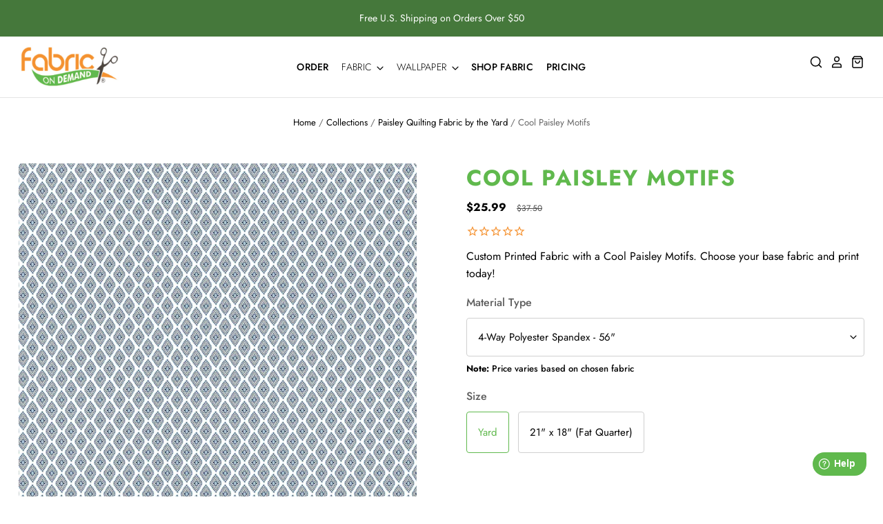

--- FILE ---
content_type: text/html; charset=utf-8
request_url: https://fabricondemand.com/products/fod5879
body_size: 40363
content:
<!doctype html>
<html class="no-js no-touch" lang="en">
  <head>
<script src="https://sapi.negate.io/script/rBC80FFCHvNLGZhxR8K8xw==?shop=fabricondemand.myshopify.com"></script>
    <meta name="facebook-domain-verification" content="z7492sgrh2pdr2pkx2xbw6oshvl6df" />
    <script>
      window.Store = window.Store || {};
      window.Store.id = 70758760726;
    </script>

    <meta charset="utf-8">
    <meta http-equiv="X-UA-Compatible" content="IE=edge,chrome=1">
    <meta name="viewport" content="width=device-width,initial-scale=1" />

    <!-- Preconnect Domains -->
    <link
      rel="preconnect"
      href="https://cdn.shopify.com"
      crossorigin>
    <link
      rel="preconnect"
      href="https://fonts.shopify.com"
      crossorigin>
    <link rel="preconnect" href="https://monorail-edge.shopifysvc.com">

    <!-- Preload Assets -->
    <link
      rel="preload"
      href="//fabricondemand.com/cdn/shop/t/13/assets/theme.css?v=60775894817725289661759343165"
      as="style">
    <link
      rel="preload"
      href="//fabricondemand.com/cdn/shop/t/13/assets/custom.css?v=91647827362211781141756408694"
      as="style">
    <link
      rel="preload"
      href="//fabricondemand.com/cdn/shop/t/13/assets/pacific.js?v=47184258141435687561721163271"
      as="script">
    <link
    rel="preload"
      href="//fabricondemand.com/cdn/shop/t/13/assets/custom.js?v=102457301925561569051758647781"
      as="script">

    <!-- Google Tag Manager -->
    <script>
      (function(w, d, s, l, i) {
        w[l] = w[l] || [];
        w[l].push({'gtm.start': new Date().getTime(), event: 'gtm.js'});
        var f = d.getElementsByTagName(s)[0],
          j = d.createElement(s),
          dl = l != 'dataLayer'
            ? '&l=' + l
            : '';
        j.async = true;
        j.src = 'https://www.googletagmanager.com/gtm.js?id=' + i + dl;
        f.parentNode.insertBefore(j, f);
      })(window, document, 'script', 'dataLayer', 'GTM-KPSJ5RL');
    </script>
    <!-- End Google Tag Manager -->

    
      <link
        rel="shortcut icon"
        href="//fabricondemand.com/cdn/shop/files/Artboard_2_32x32.png?v=1679491480"
        type="image/png" />
    

    
      <link rel="canonical" href="https://fabricondemand.com/products/fod5879" />
    

    <script>window.performance && window.performance.mark && window.performance.mark('shopify.content_for_header.start');</script><meta name="google-site-verification" content="8qinx5yYp01BY4rsr0YdPaaPcFjqL9HTHpT7JtR9KVE">
<meta id="shopify-digital-wallet" name="shopify-digital-wallet" content="/70758760726/digital_wallets/dialog">
<meta name="shopify-checkout-api-token" content="12618625a28441ec41895bcbe0c93330">
<meta id="in-context-paypal-metadata" data-shop-id="70758760726" data-venmo-supported="false" data-environment="production" data-locale="en_US" data-paypal-v4="true" data-currency="USD">
<link rel="alternate" hreflang="x-default" href="https://fabricondemand.com/products/fod5879">
<link rel="alternate" hreflang="en" href="https://fabricondemand.com/products/fod5879">
<link rel="alternate" hreflang="en-CA" href="https://fabricondemand.com/en-ca/products/fod5879">
<link rel="alternate" type="application/json+oembed" href="https://fabricondemand.com/products/fod5879.oembed">
<script async="async" src="/checkouts/internal/preloads.js?locale=en-US"></script>
<link rel="preconnect" href="https://shop.app" crossorigin="anonymous">
<script async="async" src="https://shop.app/checkouts/internal/preloads.js?locale=en-US&shop_id=70758760726" crossorigin="anonymous"></script>
<script id="shopify-features" type="application/json">{"accessToken":"12618625a28441ec41895bcbe0c93330","betas":["rich-media-storefront-analytics"],"domain":"fabricondemand.com","predictiveSearch":true,"shopId":70758760726,"locale":"en"}</script>
<script>var Shopify = Shopify || {};
Shopify.shop = "fabricondemand.myshopify.com";
Shopify.locale = "en";
Shopify.currency = {"active":"USD","rate":"1.0"};
Shopify.country = "US";
Shopify.theme = {"name":"fabricondemand\/main","id":170286874902,"schema_name":"Pacific","schema_version":"5.3.0","theme_store_id":null,"role":"main"};
Shopify.theme.handle = "null";
Shopify.theme.style = {"id":null,"handle":null};
Shopify.cdnHost = "fabricondemand.com/cdn";
Shopify.routes = Shopify.routes || {};
Shopify.routes.root = "/";</script>
<script type="module">!function(o){(o.Shopify=o.Shopify||{}).modules=!0}(window);</script>
<script>!function(o){function n(){var o=[];function n(){o.push(Array.prototype.slice.apply(arguments))}return n.q=o,n}var t=o.Shopify=o.Shopify||{};t.loadFeatures=n(),t.autoloadFeatures=n()}(window);</script>
<script>
  window.ShopifyPay = window.ShopifyPay || {};
  window.ShopifyPay.apiHost = "shop.app\/pay";
  window.ShopifyPay.redirectState = null;
</script>
<script id="shop-js-analytics" type="application/json">{"pageType":"product"}</script>
<script defer="defer" async type="module" src="//fabricondemand.com/cdn/shopifycloud/shop-js/modules/v2/client.init-shop-cart-sync_BT-GjEfc.en.esm.js"></script>
<script defer="defer" async type="module" src="//fabricondemand.com/cdn/shopifycloud/shop-js/modules/v2/chunk.common_D58fp_Oc.esm.js"></script>
<script defer="defer" async type="module" src="//fabricondemand.com/cdn/shopifycloud/shop-js/modules/v2/chunk.modal_xMitdFEc.esm.js"></script>
<script type="module">
  await import("//fabricondemand.com/cdn/shopifycloud/shop-js/modules/v2/client.init-shop-cart-sync_BT-GjEfc.en.esm.js");
await import("//fabricondemand.com/cdn/shopifycloud/shop-js/modules/v2/chunk.common_D58fp_Oc.esm.js");
await import("//fabricondemand.com/cdn/shopifycloud/shop-js/modules/v2/chunk.modal_xMitdFEc.esm.js");

  window.Shopify.SignInWithShop?.initShopCartSync?.({"fedCMEnabled":true,"windoidEnabled":true});

</script>
<script>
  window.Shopify = window.Shopify || {};
  if (!window.Shopify.featureAssets) window.Shopify.featureAssets = {};
  window.Shopify.featureAssets['shop-js'] = {"shop-cart-sync":["modules/v2/client.shop-cart-sync_DZOKe7Ll.en.esm.js","modules/v2/chunk.common_D58fp_Oc.esm.js","modules/v2/chunk.modal_xMitdFEc.esm.js"],"init-fed-cm":["modules/v2/client.init-fed-cm_B6oLuCjv.en.esm.js","modules/v2/chunk.common_D58fp_Oc.esm.js","modules/v2/chunk.modal_xMitdFEc.esm.js"],"shop-cash-offers":["modules/v2/client.shop-cash-offers_D2sdYoxE.en.esm.js","modules/v2/chunk.common_D58fp_Oc.esm.js","modules/v2/chunk.modal_xMitdFEc.esm.js"],"shop-login-button":["modules/v2/client.shop-login-button_QeVjl5Y3.en.esm.js","modules/v2/chunk.common_D58fp_Oc.esm.js","modules/v2/chunk.modal_xMitdFEc.esm.js"],"pay-button":["modules/v2/client.pay-button_DXTOsIq6.en.esm.js","modules/v2/chunk.common_D58fp_Oc.esm.js","modules/v2/chunk.modal_xMitdFEc.esm.js"],"shop-button":["modules/v2/client.shop-button_DQZHx9pm.en.esm.js","modules/v2/chunk.common_D58fp_Oc.esm.js","modules/v2/chunk.modal_xMitdFEc.esm.js"],"avatar":["modules/v2/client.avatar_BTnouDA3.en.esm.js"],"init-windoid":["modules/v2/client.init-windoid_CR1B-cfM.en.esm.js","modules/v2/chunk.common_D58fp_Oc.esm.js","modules/v2/chunk.modal_xMitdFEc.esm.js"],"init-shop-for-new-customer-accounts":["modules/v2/client.init-shop-for-new-customer-accounts_C_vY_xzh.en.esm.js","modules/v2/client.shop-login-button_QeVjl5Y3.en.esm.js","modules/v2/chunk.common_D58fp_Oc.esm.js","modules/v2/chunk.modal_xMitdFEc.esm.js"],"init-shop-email-lookup-coordinator":["modules/v2/client.init-shop-email-lookup-coordinator_BI7n9ZSv.en.esm.js","modules/v2/chunk.common_D58fp_Oc.esm.js","modules/v2/chunk.modal_xMitdFEc.esm.js"],"init-shop-cart-sync":["modules/v2/client.init-shop-cart-sync_BT-GjEfc.en.esm.js","modules/v2/chunk.common_D58fp_Oc.esm.js","modules/v2/chunk.modal_xMitdFEc.esm.js"],"shop-toast-manager":["modules/v2/client.shop-toast-manager_DiYdP3xc.en.esm.js","modules/v2/chunk.common_D58fp_Oc.esm.js","modules/v2/chunk.modal_xMitdFEc.esm.js"],"init-customer-accounts":["modules/v2/client.init-customer-accounts_D9ZNqS-Q.en.esm.js","modules/v2/client.shop-login-button_QeVjl5Y3.en.esm.js","modules/v2/chunk.common_D58fp_Oc.esm.js","modules/v2/chunk.modal_xMitdFEc.esm.js"],"init-customer-accounts-sign-up":["modules/v2/client.init-customer-accounts-sign-up_iGw4briv.en.esm.js","modules/v2/client.shop-login-button_QeVjl5Y3.en.esm.js","modules/v2/chunk.common_D58fp_Oc.esm.js","modules/v2/chunk.modal_xMitdFEc.esm.js"],"shop-follow-button":["modules/v2/client.shop-follow-button_CqMgW2wH.en.esm.js","modules/v2/chunk.common_D58fp_Oc.esm.js","modules/v2/chunk.modal_xMitdFEc.esm.js"],"checkout-modal":["modules/v2/client.checkout-modal_xHeaAweL.en.esm.js","modules/v2/chunk.common_D58fp_Oc.esm.js","modules/v2/chunk.modal_xMitdFEc.esm.js"],"shop-login":["modules/v2/client.shop-login_D91U-Q7h.en.esm.js","modules/v2/chunk.common_D58fp_Oc.esm.js","modules/v2/chunk.modal_xMitdFEc.esm.js"],"lead-capture":["modules/v2/client.lead-capture_BJmE1dJe.en.esm.js","modules/v2/chunk.common_D58fp_Oc.esm.js","modules/v2/chunk.modal_xMitdFEc.esm.js"],"payment-terms":["modules/v2/client.payment-terms_Ci9AEqFq.en.esm.js","modules/v2/chunk.common_D58fp_Oc.esm.js","modules/v2/chunk.modal_xMitdFEc.esm.js"]};
</script>
<script>(function() {
  var isLoaded = false;
  function asyncLoad() {
    if (isLoaded) return;
    isLoaded = true;
    var urls = ["https:\/\/cdn1.stamped.io\/files\/widget.min.js?shop=fabricondemand.myshopify.com","https:\/\/cd.bestfreecdn.com\/storage\/js\/kaktusc_kaktus_in_cart-70758760726.js?ver=35\u0026shop=fabricondemand.myshopify.com"];
    for (var i = 0; i < urls.length; i++) {
      var s = document.createElement('script');
      s.type = 'text/javascript';
      s.async = true;
      s.src = urls[i];
      var x = document.getElementsByTagName('script')[0];
      x.parentNode.insertBefore(s, x);
    }
  };
  if(window.attachEvent) {
    window.attachEvent('onload', asyncLoad);
  } else {
    window.addEventListener('load', asyncLoad, false);
  }
})();</script>
<script id="__st">var __st={"a":70758760726,"offset":-18000,"reqid":"bd355690-924d-4b04-9670-a4e1472d38b5-1769241711","pageurl":"fabricondemand.com\/products\/fod5879","u":"1823aff2626b","p":"product","rtyp":"product","rid":9028739531030};</script>
<script>window.ShopifyPaypalV4VisibilityTracking = true;</script>
<script id="captcha-bootstrap">!function(){'use strict';const t='contact',e='account',n='new_comment',o=[[t,t],['blogs',n],['comments',n],[t,'customer']],c=[[e,'customer_login'],[e,'guest_login'],[e,'recover_customer_password'],[e,'create_customer']],r=t=>t.map((([t,e])=>`form[action*='/${t}']:not([data-nocaptcha='true']) input[name='form_type'][value='${e}']`)).join(','),a=t=>()=>t?[...document.querySelectorAll(t)].map((t=>t.form)):[];function s(){const t=[...o],e=r(t);return a(e)}const i='password',u='form_key',d=['recaptcha-v3-token','g-recaptcha-response','h-captcha-response',i],f=()=>{try{return window.sessionStorage}catch{return}},m='__shopify_v',_=t=>t.elements[u];function p(t,e,n=!1){try{const o=window.sessionStorage,c=JSON.parse(o.getItem(e)),{data:r}=function(t){const{data:e,action:n}=t;return t[m]||n?{data:e,action:n}:{data:t,action:n}}(c);for(const[e,n]of Object.entries(r))t.elements[e]&&(t.elements[e].value=n);n&&o.removeItem(e)}catch(o){console.error('form repopulation failed',{error:o})}}const l='form_type',E='cptcha';function T(t){t.dataset[E]=!0}const w=window,h=w.document,L='Shopify',v='ce_forms',y='captcha';let A=!1;((t,e)=>{const n=(g='f06e6c50-85a8-45c8-87d0-21a2b65856fe',I='https://cdn.shopify.com/shopifycloud/storefront-forms-hcaptcha/ce_storefront_forms_captcha_hcaptcha.v1.5.2.iife.js',D={infoText:'Protected by hCaptcha',privacyText:'Privacy',termsText:'Terms'},(t,e,n)=>{const o=w[L][v],c=o.bindForm;if(c)return c(t,g,e,D).then(n);var r;o.q.push([[t,g,e,D],n]),r=I,A||(h.body.append(Object.assign(h.createElement('script'),{id:'captcha-provider',async:!0,src:r})),A=!0)});var g,I,D;w[L]=w[L]||{},w[L][v]=w[L][v]||{},w[L][v].q=[],w[L][y]=w[L][y]||{},w[L][y].protect=function(t,e){n(t,void 0,e),T(t)},Object.freeze(w[L][y]),function(t,e,n,w,h,L){const[v,y,A,g]=function(t,e,n){const i=e?o:[],u=t?c:[],d=[...i,...u],f=r(d),m=r(i),_=r(d.filter((([t,e])=>n.includes(e))));return[a(f),a(m),a(_),s()]}(w,h,L),I=t=>{const e=t.target;return e instanceof HTMLFormElement?e:e&&e.form},D=t=>v().includes(t);t.addEventListener('submit',(t=>{const e=I(t);if(!e)return;const n=D(e)&&!e.dataset.hcaptchaBound&&!e.dataset.recaptchaBound,o=_(e),c=g().includes(e)&&(!o||!o.value);(n||c)&&t.preventDefault(),c&&!n&&(function(t){try{if(!f())return;!function(t){const e=f();if(!e)return;const n=_(t);if(!n)return;const o=n.value;o&&e.removeItem(o)}(t);const e=Array.from(Array(32),(()=>Math.random().toString(36)[2])).join('');!function(t,e){_(t)||t.append(Object.assign(document.createElement('input'),{type:'hidden',name:u})),t.elements[u].value=e}(t,e),function(t,e){const n=f();if(!n)return;const o=[...t.querySelectorAll(`input[type='${i}']`)].map((({name:t})=>t)),c=[...d,...o],r={};for(const[a,s]of new FormData(t).entries())c.includes(a)||(r[a]=s);n.setItem(e,JSON.stringify({[m]:1,action:t.action,data:r}))}(t,e)}catch(e){console.error('failed to persist form',e)}}(e),e.submit())}));const S=(t,e)=>{t&&!t.dataset[E]&&(n(t,e.some((e=>e===t))),T(t))};for(const o of['focusin','change'])t.addEventListener(o,(t=>{const e=I(t);D(e)&&S(e,y())}));const B=e.get('form_key'),M=e.get(l),P=B&&M;t.addEventListener('DOMContentLoaded',(()=>{const t=y();if(P)for(const e of t)e.elements[l].value===M&&p(e,B);[...new Set([...A(),...v().filter((t=>'true'===t.dataset.shopifyCaptcha))])].forEach((e=>S(e,t)))}))}(h,new URLSearchParams(w.location.search),n,t,e,['guest_login'])})(!0,!0)}();</script>
<script integrity="sha256-4kQ18oKyAcykRKYeNunJcIwy7WH5gtpwJnB7kiuLZ1E=" data-source-attribution="shopify.loadfeatures" defer="defer" src="//fabricondemand.com/cdn/shopifycloud/storefront/assets/storefront/load_feature-a0a9edcb.js" crossorigin="anonymous"></script>
<script crossorigin="anonymous" defer="defer" src="//fabricondemand.com/cdn/shopifycloud/storefront/assets/shopify_pay/storefront-65b4c6d7.js?v=20250812"></script>
<script data-source-attribution="shopify.dynamic_checkout.dynamic.init">var Shopify=Shopify||{};Shopify.PaymentButton=Shopify.PaymentButton||{isStorefrontPortableWallets:!0,init:function(){window.Shopify.PaymentButton.init=function(){};var t=document.createElement("script");t.src="https://fabricondemand.com/cdn/shopifycloud/portable-wallets/latest/portable-wallets.en.js",t.type="module",document.head.appendChild(t)}};
</script>
<script data-source-attribution="shopify.dynamic_checkout.buyer_consent">
  function portableWalletsHideBuyerConsent(e){var t=document.getElementById("shopify-buyer-consent"),n=document.getElementById("shopify-subscription-policy-button");t&&n&&(t.classList.add("hidden"),t.setAttribute("aria-hidden","true"),n.removeEventListener("click",e))}function portableWalletsShowBuyerConsent(e){var t=document.getElementById("shopify-buyer-consent"),n=document.getElementById("shopify-subscription-policy-button");t&&n&&(t.classList.remove("hidden"),t.removeAttribute("aria-hidden"),n.addEventListener("click",e))}window.Shopify?.PaymentButton&&(window.Shopify.PaymentButton.hideBuyerConsent=portableWalletsHideBuyerConsent,window.Shopify.PaymentButton.showBuyerConsent=portableWalletsShowBuyerConsent);
</script>
<script>
  function portableWalletsCleanup(e){e&&e.src&&console.error("Failed to load portable wallets script "+e.src);var t=document.querySelectorAll("shopify-accelerated-checkout .shopify-payment-button__skeleton, shopify-accelerated-checkout-cart .wallet-cart-button__skeleton"),e=document.getElementById("shopify-buyer-consent");for(let e=0;e<t.length;e++)t[e].remove();e&&e.remove()}function portableWalletsNotLoadedAsModule(e){e instanceof ErrorEvent&&"string"==typeof e.message&&e.message.includes("import.meta")&&"string"==typeof e.filename&&e.filename.includes("portable-wallets")&&(window.removeEventListener("error",portableWalletsNotLoadedAsModule),window.Shopify.PaymentButton.failedToLoad=e,"loading"===document.readyState?document.addEventListener("DOMContentLoaded",window.Shopify.PaymentButton.init):window.Shopify.PaymentButton.init())}window.addEventListener("error",portableWalletsNotLoadedAsModule);
</script>

<script type="module" src="https://fabricondemand.com/cdn/shopifycloud/portable-wallets/latest/portable-wallets.en.js" onError="portableWalletsCleanup(this)" crossorigin="anonymous"></script>
<script nomodule>
  document.addEventListener("DOMContentLoaded", portableWalletsCleanup);
</script>

<link id="shopify-accelerated-checkout-styles" rel="stylesheet" media="screen" href="https://fabricondemand.com/cdn/shopifycloud/portable-wallets/latest/accelerated-checkout-backwards-compat.css" crossorigin="anonymous">
<style id="shopify-accelerated-checkout-cart">
        #shopify-buyer-consent {
  margin-top: 1em;
  display: inline-block;
  width: 100%;
}

#shopify-buyer-consent.hidden {
  display: none;
}

#shopify-subscription-policy-button {
  background: none;
  border: none;
  padding: 0;
  text-decoration: underline;
  font-size: inherit;
  cursor: pointer;
}

#shopify-subscription-policy-button::before {
  box-shadow: none;
}

      </style>

<script>window.performance && window.performance.mark && window.performance.mark('shopify.content_for_header.end');</script>

    
    















<meta property="og:site_name" content="Fabric on Demand">
<meta property="og:url" content="https://fabricondemand.com/products/fod5879">
<meta property="og:title" content="Cool Paisley Motifs">
<meta property="og:type" content="website">
<meta property="og:description" content="Make a statement with our bold and beautiful Paisley patterned textiles.">




    
    
    

    
    
    <meta
      property="og:image"
      content="https://fabricondemand.com/cdn/shop/products/FOD_5879_MS2058_27x27_62ed14f6-44e9-4082-9f31-129809c3518a_1200x1200.jpg?v=1704484486"
    />
    <meta
      property="og:image:secure_url"
      content="https://fabricondemand.com/cdn/shop/products/FOD_5879_MS2058_27x27_62ed14f6-44e9-4082-9f31-129809c3518a_1200x1200.jpg?v=1704484486"
    />
    <meta property="og:image:width" content="1200" />
    <meta property="og:image:height" content="1200" />
    
    
    <meta property="og:image:alt" content="Social media image" />
  
















<meta name="twitter:title" content="Cool Paisley Motifs Printed Fabric by the Yard | Fabric on Demand">
<meta name="twitter:description" content="Make a statement with our bold and beautiful Paisley patterned textiles.">


    
    
    
      
      
      <meta name="twitter:card" content="summary">
    
    
    <meta
      property="twitter:image"
      content="https://fabricondemand.com/cdn/shop/products/FOD_5879_MS2058_27x27_62ed14f6-44e9-4082-9f31-129809c3518a_1200x1200_crop_center.jpg?v=1704484486"
    />
    <meta property="twitter:image:width" content="1200" />
    <meta property="twitter:image:height" content="1200" />
    
    
    <meta property="twitter:image:alt" content="Social media image" />
  



    <!-- Theme CSS -->
    <link rel="stylesheet" href="//fabricondemand.com/cdn/shop/t/13/assets/theme.css?v=60775894817725289661759343165">
    <link rel="stylesheet" href="//fabricondemand.com/cdn/shop/t/13/assets/custom.css?v=91647827362211781141756408694">

    

    <!-- Theme object -->
    
    <script>

      window.Shop = {};

      Shop.cartQuantityError = {
        title: "Not available",
        message: "You can only have ** quantity ** ** title ** in your cart.",
        button: "Okay"
      };

      Shop.moneyFormat = "${{amount}}";

      window.Theme = {
        version: '5.3.0',
        name: 'Pacific',
        routes: {
          "root_url": "/",
          "account_url": "/account",
          "account_login_url": "/account/login",
          "account_logout_url": "/account/logout",
          "account_register_url": "/account/register",
          "account_addresses_url": "/account/addresses",
          "collections_url": "/collections",
          "all_products_collection_url": "/collections/all",
          "search_url": "/search",
          "cart_url": "/cart",
          "cart_add_url": "/cart/add",
          "cart_change_url": "/cart/change",
          "cart_clear_url": "/cart/clear",
          "product_recommendations_url": "/recommendations/products"
        }
      };
    </script>
    

    <meta name="facebook-domain-verification" content="z7492sgrh2pdr2pkx2xbw6oshvl6df" />


    <script>
	window.fwSettings={
	'widget_id':64000001827
	};
	!function(){if("function"!=typeof window.FreshworksWidget){var n=function(){n.q.push(arguments)};n.q=[],window.FreshworksWidget=n}}() 
</script>
<script type='text/javascript' src='https://widget.freshworks.com/widgets/64000001827.js' async defer></script>



  <!-- BEGIN app block: shopify://apps/powerful-form-builder/blocks/app-embed/e4bcb1eb-35b2-42e6-bc37-bfe0e1542c9d --><script type="text/javascript" hs-ignore data-cookieconsent="ignore">
  var Globo = Globo || {};
  var globoFormbuilderRecaptchaInit = function(){};
  var globoFormbuilderHcaptchaInit = function(){};
  window.Globo.FormBuilder = window.Globo.FormBuilder || {};
  window.Globo.FormBuilder.shop = {"configuration":{"money_format":"${{amount}}"},"pricing":{"features":{"bulkOrderForm":false,"cartForm":false,"fileUpload":2,"removeCopyright":false,"restrictedEmailDomains":false}},"settings":{"copyright":"Powered by <a href=\"https://globosoftware.net\" target=\"_blank\">Globo</a> <a href=\"https://apps.shopify.com/form-builder-contact-form\" target=\"_blank\">Form</a>","hideWaterMark":false,"reCaptcha":{"recaptchaType":"v2","siteKey":false,"languageCode":"en"},"scrollTop":false,"customCssCode":"","customCssEnabled":false,"additionalColumns":[]},"encryption_form_id":1,"url":"https://form.globosoftware.net/","CDN_URL":"https://dxo9oalx9qc1s.cloudfront.net"};

  if(window.Globo.FormBuilder.shop.settings.customCssEnabled && window.Globo.FormBuilder.shop.settings.customCssCode){
    const customStyle = document.createElement('style');
    customStyle.type = 'text/css';
    customStyle.innerHTML = window.Globo.FormBuilder.shop.settings.customCssCode;
    document.head.appendChild(customStyle);
  }

  window.Globo.FormBuilder.forms = [];
    
      
      
      
      window.Globo.FormBuilder.forms[121485] = {"121485":{"elements":[{"id":"group-1","type":"group","label":"Page 1","description":"","elements":[{"id":"name-1","type":"name","label":{"en":"Full Name:"},"placeholder":{"en":"Your full name"},"description":"","limitCharacters":false,"characters":100,"hideLabel":false,"keepPositionLabel":false,"columnWidth":100,"displayType":"show","displayDisjunctive":false,"required":false},{"id":"email-1","type":"email","label":{"en":"Email Address:"},"placeholder":{"en":"Your email address"},"description":"","limitCharacters":false,"characters":100,"hideLabel":false,"keepPositionLabel":false,"columnWidth":100,"displayType":"show","displayDisjunctive":false,"conditionalField":false},{"id":"file2-1","type":"file2","label":{"en":"Upload an image of your fabric\/project (2MB max file size):"},"button-text":"Browse file","placeholder":"Choose file or drag here","hint":"Supported format: JPG, JPEG, PNG, GIF, SVG.","allowed-multiple":false,"allowed-extensions":["jpg","jpeg","png","gif","svg"],"description":{"en":""},"hideLabel":false,"keepPositionLabel":false,"columnWidth":100,"displayType":"show","displayDisjunctive":false,"conditionalField":false},{"id":"textarea-1","type":"textarea","label":{"en":"Describe your project:"},"placeholder":{"en":"How did you use your fabric? Who was it for?"},"description":"","limitCharacters":false,"characters":100,"hideLabel":false,"keepPositionLabel":false,"columnWidth":100,"displayType":"show","displayDisjunctive":false,"conditionalField":false}]}],"errorMessage":{"required":"Please fill in field","invalid":"Invalid","invalidEmail":"Invalid email","invalidURL":"Invalid URL","fileSizeLimit":"File size limit exceeded","fileNotAllowed":"File extension not allowed","requiredCaptcha":"Please, enter the captcha"},"appearance":{"layout":"default","width":"512","style":"flat","mainColor":"rgba(245,146,49,1)","floatingIcon":"\u003csvg aria-hidden=\"true\" focusable=\"false\" data-prefix=\"far\" data-icon=\"envelope\" class=\"svg-inline--fa fa-envelope fa-w-16\" role=\"img\" xmlns=\"http:\/\/www.w3.org\/2000\/svg\" viewBox=\"0 0 512 512\"\u003e\u003cpath fill=\"currentColor\" d=\"M464 64H48C21.49 64 0 85.49 0 112v288c0 26.51 21.49 48 48 48h416c26.51 0 48-21.49 48-48V112c0-26.51-21.49-48-48-48zm0 48v40.805c-22.422 18.259-58.168 46.651-134.587 106.49-16.841 13.247-50.201 45.072-73.413 44.701-23.208.375-56.579-31.459-73.413-44.701C106.18 199.465 70.425 171.067 48 152.805V112h416zM48 400V214.398c22.914 18.251 55.409 43.862 104.938 82.646 21.857 17.205 60.134 55.186 103.062 54.955 42.717.231 80.509-37.199 103.053-54.947 49.528-38.783 82.032-64.401 104.947-82.653V400H48z\"\u003e\u003c\/path\u003e\u003c\/svg\u003e","floatingText":null,"displayOnAllPage":false,"formType":"normalForm","background":"color","backgroundColor":"#fff","descriptionColor":"rgba(0,0,0,1)","headingColor":"rgba(0,0,0,0.64)","labelColor":"rgba(0,0,0,0.64)","optionColor":"rgba(0,0,0,0.56)","paragraphBackground":"#fff","paragraphColor":"#000"},"afterSubmit":{"gaEventName":"globo_form_submit","gaEventCategory":"Contest Form Submission","gaEventAction":"Submit","gaEventLabel":"Crafters Contest Form","action":"hideForm","message":{"en":"\u003cp\u003e\u003cspan style=\"background-color: transparent; color: rgb(0, 0, 0);\"\u003eThanks for submitting your creation to our National Upcycling Month Contest! Keep an eye out on your email to find out if you’re selected as a Weekly Winner for a $20 Fabric On Demand gift card, and follow us on our socials to get inspired by designs from others in our community.\u003c\/span\u003e\u003c\/p\u003e"},"redirectUrl":null,"enableGa":true},"footer":{"description":null,"previousText":"Previous","nextText":"Next","submitText":{"en":"Submit Your Entry"},"submitAlignment":"left","submitFullWidth":true},"header":{"active":false,"title":"Contact us","description":"Leave your message and we'll get back to you shortly.","headerAlignment":"left"},"isStepByStepForm":true,"publish":{"requiredLogin":false,"requiredLoginMessage":"Please \u003ca href='\/account\/login' title='login'\u003elogin\u003c\/a\u003e to continue","publishType":"embedCode","selectTime":"forever","setCookie":"1","setCookieHours":"1","setCookieWeeks":"1"},"reCaptcha":{"enable":false,"note":"Please make sure that you have set Google reCaptcha v2 Site key and Secret key in \u003ca href=\"\/admin\/settings\"\u003eSettings\u003c\/a\u003e"},"html":"\n\u003cdiv class=\"globo-form default-form globo-form-id-121485 \" data-locale=\"en\" \u003e\n\n\u003cstyle\u003e\n\n\n\n.globo-form-id-121485 .globo-form-app{\n    max-width: 512px;\n    width: -webkit-fill-available;\n    \n    background-color: #fff;\n    \n    \n}\n\n.globo-form-id-121485 .globo-form-app .globo-heading{\n    color: rgba(0,0,0,0.64)\n}\n\n\n.globo-form-id-121485 .globo-form-app .header {\n    text-align:left;\n}\n\n\n.globo-form-id-121485 .globo-form-app .globo-description,\n.globo-form-id-121485 .globo-form-app .header .globo-description{\n    color: rgba(0,0,0,1)\n}\n.globo-form-id-121485 .globo-form-app .globo-label,\n.globo-form-id-121485 .globo-form-app .globo-form-control label.globo-label,\n.globo-form-id-121485 .globo-form-app .globo-form-control label.globo-label span.label-content{\n    color: rgba(0,0,0,0.64);\n    text-align: left !important;\n}\n.globo-form-id-121485 .globo-form-app .globo-label.globo-position-label{\n    height: 20px !important;\n}\n.globo-form-id-121485 .globo-form-app .globo-form-control .help-text.globo-description,\n.globo-form-id-121485 .globo-form-app .globo-form-control span.globo-description{\n    color: rgba(0,0,0,1)\n}\n.globo-form-id-121485 .globo-form-app .globo-form-control .checkbox-wrapper .globo-option,\n.globo-form-id-121485 .globo-form-app .globo-form-control .radio-wrapper .globo-option\n{\n    color: rgba(0,0,0,0.56)\n}\n.globo-form-id-121485 .globo-form-app .footer,\n.globo-form-id-121485 .globo-form-app .gfb__footer{\n    text-align:left;\n}\n.globo-form-id-121485 .globo-form-app .footer button,\n.globo-form-id-121485 .globo-form-app .gfb__footer button{\n    border:1px solid rgba(245,146,49,1);\n    \n        width:100%;\n    \n}\n.globo-form-id-121485 .globo-form-app .footer button.submit,\n.globo-form-id-121485 .globo-form-app .gfb__footer button.submit\n.globo-form-id-121485 .globo-form-app .footer button.checkout,\n.globo-form-id-121485 .globo-form-app .gfb__footer button.checkout,\n.globo-form-id-121485 .globo-form-app .footer button.action.loading .spinner,\n.globo-form-id-121485 .globo-form-app .gfb__footer button.action.loading .spinner{\n    background-color: rgba(245,146,49,1);\n    color : #000000;\n}\n.globo-form-id-121485 .globo-form-app .globo-form-control .star-rating\u003efieldset:not(:checked)\u003elabel:before {\n    content: url('data:image\/svg+xml; utf8, \u003csvg aria-hidden=\"true\" focusable=\"false\" data-prefix=\"far\" data-icon=\"star\" class=\"svg-inline--fa fa-star fa-w-18\" role=\"img\" xmlns=\"http:\/\/www.w3.org\/2000\/svg\" viewBox=\"0 0 576 512\"\u003e\u003cpath fill=\"rgba(245,146,49,1)\" d=\"M528.1 171.5L382 150.2 316.7 17.8c-11.7-23.6-45.6-23.9-57.4 0L194 150.2 47.9 171.5c-26.2 3.8-36.7 36.1-17.7 54.6l105.7 103-25 145.5c-4.5 26.3 23.2 46 46.4 33.7L288 439.6l130.7 68.7c23.2 12.2 50.9-7.4 46.4-33.7l-25-145.5 105.7-103c19-18.5 8.5-50.8-17.7-54.6zM388.6 312.3l23.7 138.4L288 385.4l-124.3 65.3 23.7-138.4-100.6-98 139-20.2 62.2-126 62.2 126 139 20.2-100.6 98z\"\u003e\u003c\/path\u003e\u003c\/svg\u003e');\n}\n.globo-form-id-121485 .globo-form-app .globo-form-control .star-rating\u003efieldset\u003einput:checked ~ label:before {\n    content: url('data:image\/svg+xml; utf8, \u003csvg aria-hidden=\"true\" focusable=\"false\" data-prefix=\"fas\" data-icon=\"star\" class=\"svg-inline--fa fa-star fa-w-18\" role=\"img\" xmlns=\"http:\/\/www.w3.org\/2000\/svg\" viewBox=\"0 0 576 512\"\u003e\u003cpath fill=\"rgba(245,146,49,1)\" d=\"M259.3 17.8L194 150.2 47.9 171.5c-26.2 3.8-36.7 36.1-17.7 54.6l105.7 103-25 145.5c-4.5 26.3 23.2 46 46.4 33.7L288 439.6l130.7 68.7c23.2 12.2 50.9-7.4 46.4-33.7l-25-145.5 105.7-103c19-18.5 8.5-50.8-17.7-54.6L382 150.2 316.7 17.8c-11.7-23.6-45.6-23.9-57.4 0z\"\u003e\u003c\/path\u003e\u003c\/svg\u003e');\n}\n.globo-form-id-121485 .globo-form-app .globo-form-control .star-rating\u003efieldset:not(:checked)\u003elabel:hover:before,\n.globo-form-id-121485 .globo-form-app .globo-form-control .star-rating\u003efieldset:not(:checked)\u003elabel:hover ~ label:before{\n    content : url('data:image\/svg+xml; utf8, \u003csvg aria-hidden=\"true\" focusable=\"false\" data-prefix=\"fas\" data-icon=\"star\" class=\"svg-inline--fa fa-star fa-w-18\" role=\"img\" xmlns=\"http:\/\/www.w3.org\/2000\/svg\" viewBox=\"0 0 576 512\"\u003e\u003cpath fill=\"rgba(245,146,49,1)\" d=\"M259.3 17.8L194 150.2 47.9 171.5c-26.2 3.8-36.7 36.1-17.7 54.6l105.7 103-25 145.5c-4.5 26.3 23.2 46 46.4 33.7L288 439.6l130.7 68.7c23.2 12.2 50.9-7.4 46.4-33.7l-25-145.5 105.7-103c19-18.5 8.5-50.8-17.7-54.6L382 150.2 316.7 17.8c-11.7-23.6-45.6-23.9-57.4 0z\"\u003e\u003c\/path\u003e\u003c\/svg\u003e')\n}\n.globo-form-id-121485 .globo-form-app .globo-form-control .radio-wrapper .radio-input:checked ~ .radio-label:after {\n    background: rgba(245,146,49,1);\n    background: radial-gradient(rgba(245,146,49,1) 40%, #fff 45%);\n}\n.globo-form-id-121485 .globo-form-app .globo-form-control .checkbox-wrapper .checkbox-input:checked ~ .checkbox-label:before {\n    border-color: rgba(245,146,49,1);\n    box-shadow: 0 4px 6px rgba(50,50,93,0.11), 0 1px 3px rgba(0,0,0,0.08);\n    background-color: rgba(245,146,49,1);\n}\n.globo-form-id-121485 .globo-form-app .step.-completed .step__number,\n.globo-form-id-121485 .globo-form-app .line.-progress,\n.globo-form-id-121485 .globo-form-app .line.-start{\n    background-color: rgba(245,146,49,1);\n}\n.globo-form-id-121485 .globo-form-app .checkmark__check,\n.globo-form-id-121485 .globo-form-app .checkmark__circle{\n    stroke: rgba(245,146,49,1);\n}\n.globo-form-id-121485 .floating-button{\n    background-color: rgba(245,146,49,1);\n}\n.globo-form-id-121485 .globo-form-app .globo-form-control .checkbox-wrapper .checkbox-input ~ .checkbox-label:before,\n.globo-form-app .globo-form-control .radio-wrapper .radio-input ~ .radio-label:after{\n    border-color : rgba(245,146,49,1);\n}\n.globo-form-id-121485 .flatpickr-day.selected, \n.globo-form-id-121485 .flatpickr-day.startRange, \n.globo-form-id-121485 .flatpickr-day.endRange, \n.globo-form-id-121485 .flatpickr-day.selected.inRange, \n.globo-form-id-121485 .flatpickr-day.startRange.inRange, \n.globo-form-id-121485 .flatpickr-day.endRange.inRange, \n.globo-form-id-121485 .flatpickr-day.selected:focus, \n.globo-form-id-121485 .flatpickr-day.startRange:focus, \n.globo-form-id-121485 .flatpickr-day.endRange:focus, \n.globo-form-id-121485 .flatpickr-day.selected:hover, \n.globo-form-id-121485 .flatpickr-day.startRange:hover, \n.globo-form-id-121485 .flatpickr-day.endRange:hover, \n.globo-form-id-121485 .flatpickr-day.selected.prevMonthDay, \n.globo-form-id-121485 .flatpickr-day.startRange.prevMonthDay, \n.globo-form-id-121485 .flatpickr-day.endRange.prevMonthDay, \n.globo-form-id-121485 .flatpickr-day.selected.nextMonthDay, \n.globo-form-id-121485 .flatpickr-day.startRange.nextMonthDay, \n.globo-form-id-121485 .flatpickr-day.endRange.nextMonthDay {\n    background: rgba(245,146,49,1);\n    border-color: rgba(245,146,49,1);\n}\n.globo-form-id-121485 .globo-paragraph,\n.globo-form-id-121485 .globo-paragraph * {\n    background: #fff !important;\n    color: #000 !important;\n    width: 100%!important;\n}\n\n    :root .globo-form-app[data-id=\"121485\"]{\n        --gfb-primary-color: rgba(245,146,49,1);\n        --gfb-form-width: 512px;\n        --gfb-font-family: inherit;\n        --gfb-font-style: inherit;\n        \n        --gfb-bg-color: #FFF;\n        --gfb-bg-position: top;\n        \n            --gfb-bg-color: #fff;\n        \n        \n    }\n\u003c\/style\u003e\n\n\u003cdiv class=\"globo-form-app default-layout gfb-style-flat \" data-id=121485\u003e\n    \n    \u003cdiv class=\"header dismiss hidden\" onclick=\"Globo.FormBuilder.closeModalForm(this)\"\u003e\n        \u003csvg width=20 height=20 viewBox=\"0 0 20 20\" class=\"\" focusable=\"false\" aria-hidden=\"true\"\u003e\u003cpath d=\"M11.414 10l4.293-4.293a.999.999 0 1 0-1.414-1.414L10 8.586 5.707 4.293a.999.999 0 1 0-1.414 1.414L8.586 10l-4.293 4.293a.999.999 0 1 0 1.414 1.414L10 11.414l4.293 4.293a.997.997 0 0 0 1.414 0 .999.999 0 0 0 0-1.414L11.414 10z\" fill-rule=\"evenodd\"\u003e\u003c\/path\u003e\u003c\/svg\u003e\n    \u003c\/div\u003e\n    \u003cform class=\"g-container\" novalidate action=\"https:\/\/form.globosoftware.net\/api\/front\/form\/121485\/send\" method=\"POST\" enctype=\"multipart\/form-data\" data-id=121485\u003e\n        \n            \n        \n        \n            \u003cdiv class=\"globo-formbuilder-wizard\" data-id=121485\u003e\n                \u003cdiv class=\"wizard__content\"\u003e\n                    \u003cheader class=\"wizard__header\"\u003e\n                        \u003cdiv class=\"wizard__steps\"\u003e\n                        \u003cnav class=\"steps hidden\"\u003e\n                            \n                            \n                                \n                            \n                            \n                                \n                                \n                                \n                                \n                                \u003cdiv class=\"step last \" data-element-id=\"group-1\"  data-step=\"0\" \u003e\n                                    \u003cdiv class=\"step__content\"\u003e\n                                        \u003cp class=\"step__number\"\u003e\u003c\/p\u003e\n                                        \u003csvg class=\"checkmark\" xmlns=\"http:\/\/www.w3.org\/2000\/svg\" width=52 height=52 viewBox=\"0 0 52 52\"\u003e\n                                            \u003ccircle class=\"checkmark__circle\" cx=\"26\" cy=\"26\" r=\"25\" fill=\"none\"\/\u003e\n                                            \u003cpath class=\"checkmark__check\" fill=\"none\" d=\"M14.1 27.2l7.1 7.2 16.7-16.8\"\/\u003e\n                                        \u003c\/svg\u003e\n                                        \u003cdiv class=\"lines\"\u003e\n                                            \n                                                \u003cdiv class=\"line -start\"\u003e\u003c\/div\u003e\n                                            \n                                            \u003cdiv class=\"line -background\"\u003e\n                                            \u003c\/div\u003e\n                                            \u003cdiv class=\"line -progress\"\u003e\n                                            \u003c\/div\u003e\n                                        \u003c\/div\u003e  \n                                    \u003c\/div\u003e\n                                \u003c\/div\u003e\n                            \n                        \u003c\/nav\u003e\n                        \u003c\/div\u003e\n                    \u003c\/header\u003e\n                    \u003cdiv class=\"panels\"\u003e\n                        \n                        \n                        \n                        \n                        \u003cdiv class=\"panel \" data-element-id=\"group-1\" data-id=121485  data-step=\"0\" style=\"padding-top:0\"\u003e\n                            \n                                \n                                    \n\n\n\n\n\n\n\n\n\n\n\n    \n\n\n\n\u003cdiv class=\"globo-form-control layout-1-column \" \u003e\n\u003clabel for=\"121485-name-1\" class=\"flat-label globo-label \"\u003e\u003cspan class=\"label-content\" data-label=\"Full Name:\"\u003eFull Name:\u003c\/span\u003e\u003cspan\u003e\u003c\/span\u003e\u003c\/label\u003e\n    \u003cdiv class=\"globo-form-input\"\u003e\n        \n        \u003cinput type=\"text\"  data-type=\"name\" class=\"flat-input\" id=\"121485-name-1\" name=\"name-1\" placeholder=\"Your full name\"   \u003e\n    \u003c\/div\u003e\n    \n    \u003csmall class=\"messages\"\u003e\u003c\/small\u003e\n\u003c\/div\u003e\n\n\n                                \n                                    \n\n\n\n\n\n\n\n\n\n\n\n    \n\n\n\n\u003cdiv class=\"globo-form-control layout-1-column \" \u003e\n    \u003clabel for=\"121485-email-1\" class=\"flat-label globo-label \"\u003e\u003cspan class=\"label-content\" data-label=\"Email Address:\"\u003eEmail Address:\u003c\/span\u003e\u003cspan\u003e\u003c\/span\u003e\u003c\/label\u003e\n    \u003cdiv class=\"globo-form-input\"\u003e\n        \n        \u003cinput type=\"text\"  data-type=\"email\" class=\"flat-input\" id=\"121485-email-1\" name=\"email-1\" placeholder=\"Your email address\"   \u003e\n    \u003c\/div\u003e\n    \n    \u003csmall class=\"messages\"\u003e\u003c\/small\u003e\n\u003c\/div\u003e\n\n\n                                \n                                    \n\n\n\n\n\n\n\n\n\n\n\n    \n\n\n\n\u003cdiv class=\"globo-form-control layout-1-column \" \u003e\n    \u003clabel for=\"temp-for-121485-file2-1\" class=\"flat-label globo-label \"\u003e\u003cspan class=\"label-content\" data-label=\"Upload an image of your fabric\/project (2MB max file size):\"\u003eUpload an image of your fabric\/project (2MB max file size):\u003c\/span\u003e\u003cspan\u003e\u003c\/span\u003e\u003c\/label\u003e\n    \u003cdiv class=\"globo-form-input\"\u003e\n        \u003cdiv class=\"gfb__dropzone\"\u003e\n            \u003cdiv class=\"gfb__dropzone--content\"\u003e\n                \u003cdiv class=\"gfb__dropzone--placeholder\"\u003e\n                    \u003cdiv class=\"gfb__dropzone--placeholder--title\"\u003e\n                        Choose file or drag here\n                    \u003c\/div\u003e\n                    \n                    \u003cdiv class=\"gfb__dropzone--placeholder--description\"\u003e\n                        Supported format: JPG, JPEG, PNG, GIF, SVG.\n                    \u003c\/div\u003e\n                    \n                    \n                    \u003cbutton type=\"button\" for=\"121485-file2-1\" class=\"gfb__dropzone--placeholder--button\"\u003eBrowse file\u003c\/button\u003e\n                    \n                \u003c\/div\u003e\n                \u003cdiv class=\"gfb__dropzone--preview--area\"\u003e\u003c\/div\u003e\n            \u003c\/div\u003e\n            \u003cinput style=\"display:none\" type=\"file\" id=\"temp-for-121485-file2-1\"  \/\u003e\n            \u003cinput style=\"display:none\" type=\"file\"  data-type=\"file2\" class=\"flat-input\" id=\"121485-file2-1\"  name=\"file2-1\"  placeholder=\"Choose file or drag here\"  data-allowed-extensions=\"jpg,jpeg,png,gif,svg\" data-file-size-limit=\"\" data-file-limit=\"\" \u003e\n        \u003c\/div\u003e\n    \u003c\/div\u003e\n    \n        \u003csmall class=\"help-text globo-description\"\u003e\u003c\/small\u003e\n    \n    \u003csmall class=\"messages\"\u003e\u003c\/small\u003e\n\u003c\/div\u003e\n\n\n                                \n                                    \n\n\n\n\n\n\n\n\n\n\n\n    \n\n\n\n\u003cdiv class=\"globo-form-control layout-1-column \" \u003e\n    \u003clabel for=\"121485-textarea-1\" class=\"flat-label globo-label \"\u003e\u003cspan class=\"label-content\" data-label=\"Describe your project:\"\u003eDescribe your project:\u003c\/span\u003e\u003cspan\u003e\u003c\/span\u003e\u003c\/label\u003e\n    \u003cdiv class=\"globo-form-input\"\u003e\n        \u003ctextarea id=\"121485-textarea-1\"  data-type=\"textarea\" class=\"flat-input\" rows=\"3\" name=\"textarea-1\" placeholder=\"How did you use your fabric? Who was it for?\"   \u003e\u003c\/textarea\u003e\n    \u003c\/div\u003e\n    \n    \u003csmall class=\"messages\"\u003e\u003c\/small\u003e\n\u003c\/div\u003e\n\n\n                                \n                            \n                            \n                                \n                            \n                        \u003c\/div\u003e\n                        \n                    \u003c\/div\u003e\n                    \n                        \n                            \u003cp style=\"text-align: right;font-size:small;display: block !important;\"\u003ePowered by \u003ca href=\"https:\/\/globosoftware.net\" target=\"_blank\"\u003eGlobo\u003c\/a\u003e \u003ca href=\"https:\/\/apps.shopify.com\/form-builder-contact-form\" target=\"_blank\"\u003eForm\u003c\/a\u003e\u003c\/p\u003e\n                        \n                    \n                    \u003cdiv class=\"message error\" data-other-error=\"\"\u003e\n                        \u003cdiv class=\"content\"\u003e\u003c\/div\u003e\n                        \u003cdiv class=\"dismiss\" onclick=\"Globo.FormBuilder.dismiss(this)\"\u003e\n                            \u003csvg width=20 height=20 viewBox=\"0 0 20 20\" class=\"\" focusable=\"false\" aria-hidden=\"true\"\u003e\u003cpath d=\"M11.414 10l4.293-4.293a.999.999 0 1 0-1.414-1.414L10 8.586 5.707 4.293a.999.999 0 1 0-1.414 1.414L8.586 10l-4.293 4.293a.999.999 0 1 0 1.414 1.414L10 11.414l4.293 4.293a.997.997 0 0 0 1.414 0 .999.999 0 0 0 0-1.414L11.414 10z\" fill-rule=\"evenodd\"\u003e\u003c\/path\u003e\u003c\/svg\u003e\n                        \u003c\/div\u003e\n                    \u003c\/div\u003e\n                    \n                        \n                        \u003cdiv class=\"message success\"\u003e\n                            \n                            \u003cdiv class=\"gfb__discount-wrapper\" onclick=\"Globo.FormBuilder.handleCopyDiscountCode(this)\"\u003e\n                                \u003cdiv class=\"gfb__content-discount\"\u003e\n                                    \u003cspan class=\"gfb__discount-code\"\u003e\u003c\/span\u003e\n                                    \u003cdiv class=\"gfb__copy\"\u003e\n                                        \u003csvg xmlns=\"http:\/\/www.w3.org\/2000\/svg\" viewBox=\"0 0 448 512\"\u003e\u003cpath d=\"M384 336H192c-8.8 0-16-7.2-16-16V64c0-8.8 7.2-16 16-16l140.1 0L400 115.9V320c0 8.8-7.2 16-16 16zM192 384H384c35.3 0 64-28.7 64-64V115.9c0-12.7-5.1-24.9-14.1-33.9L366.1 14.1c-9-9-21.2-14.1-33.9-14.1H192c-35.3 0-64 28.7-64 64V320c0 35.3 28.7 64 64 64zM64 128c-35.3 0-64 28.7-64 64V448c0 35.3 28.7 64 64 64H256c35.3 0 64-28.7 64-64V416H272v32c0 8.8-7.2 16-16 16H64c-8.8 0-16-7.2-16-16V192c0-8.8 7.2-16 16-16H96V128H64z\"\/\u003e\u003c\/svg\u003e\n                                    \u003c\/div\u003e\n                                    \u003cdiv class=\"gfb__copied\"\u003e\n                                        \u003csvg xmlns=\"http:\/\/www.w3.org\/2000\/svg\" viewBox=\"0 0 448 512\"\u003e\u003cpath d=\"M438.6 105.4c12.5 12.5 12.5 32.8 0 45.3l-256 256c-12.5 12.5-32.8 12.5-45.3 0l-128-128c-12.5-12.5-12.5-32.8 0-45.3s32.8-12.5 45.3 0L160 338.7 393.4 105.4c12.5-12.5 32.8-12.5 45.3 0z\"\/\u003e\u003c\/svg\u003e\n                                    \u003c\/div\u003e        \n                                \u003c\/div\u003e\n                            \u003c\/div\u003e\n                            \u003cdiv class=\"content\"\u003e\u003cp\u003e\u003cspan style=\"background-color: transparent; color: rgb(0, 0, 0);\"\u003eThanks for submitting your creation to our National Upcycling Month Contest! Keep an eye out on your email to find out if you’re selected as a Weekly Winner for a $20 Fabric On Demand gift card, and follow us on our socials to get inspired by designs from others in our community.\u003c\/span\u003e\u003c\/p\u003e\u003c\/div\u003e\n                            \u003cdiv class=\"dismiss\" onclick=\"Globo.FormBuilder.dismiss(this)\"\u003e\n                                \u003csvg width=20 height=20 width=20 height=20 viewBox=\"0 0 20 20\" class=\"\" focusable=\"false\" aria-hidden=\"true\"\u003e\u003cpath d=\"M11.414 10l4.293-4.293a.999.999 0 1 0-1.414-1.414L10 8.586 5.707 4.293a.999.999 0 1 0-1.414 1.414L8.586 10l-4.293 4.293a.999.999 0 1 0 1.414 1.414L10 11.414l4.293 4.293a.997.997 0 0 0 1.414 0 .999.999 0 0 0 0-1.414L11.414 10z\" fill-rule=\"evenodd\"\u003e\u003c\/path\u003e\u003c\/svg\u003e\n                            \u003c\/div\u003e\n                        \u003c\/div\u003e\n                        \n                    \n                    \u003cdiv class=\"gfb__footer wizard__footer\"\u003e\n                        \n                            \n                            \u003cdiv class=\"description globo-description\"\u003e\u003c\/div\u003e\n                            \n                        \n                        \u003cbutton type=\"button\" class=\"action previous hidden flat-button\"\u003ePrevious\u003c\/button\u003e\n                        \u003cbutton type=\"button\" class=\"action next submit flat-button\" data-submitting-text=\"\" data-submit-text='\u003cspan class=\"spinner\"\u003e\u003c\/span\u003eSubmit Your Entry' data-next-text=\"Next\" \u003e\u003cspan class=\"spinner\"\u003e\u003c\/span\u003eNext\u003c\/button\u003e\n                        \n                        \u003cp class=\"wizard__congrats-message\"\u003e\u003c\/p\u003e\n                    \u003c\/div\u003e\n                \u003c\/div\u003e\n            \u003c\/div\u003e\n        \n        \u003cinput type=\"hidden\" value=\"\" name=\"customer[id]\"\u003e\n        \u003cinput type=\"hidden\" value=\"\" name=\"customer[email]\"\u003e\n        \u003cinput type=\"hidden\" value=\"\" name=\"customer[name]\"\u003e\n        \u003cinput type=\"hidden\" value=\"\" name=\"page[title]\"\u003e\n        \u003cinput type=\"hidden\" value=\"\" name=\"page[href]\"\u003e\n        \u003cinput type=\"hidden\" value=\"\" name=\"_keyLabel\"\u003e\n    \u003c\/form\u003e\n    \n    \u003cdiv class=\"message success\"\u003e\n        \n        \u003cdiv class=\"gfb__discount-wrapper\" onclick=\"Globo.FormBuilder.handleCopyDiscountCode(this)\"\u003e\n            \u003cdiv class=\"gfb__content-discount\"\u003e\n                \u003cspan class=\"gfb__discount-code\"\u003e\u003c\/span\u003e\n                \u003cdiv class=\"gfb__copy\"\u003e\n                    \u003csvg xmlns=\"http:\/\/www.w3.org\/2000\/svg\" viewBox=\"0 0 448 512\"\u003e\u003cpath d=\"M384 336H192c-8.8 0-16-7.2-16-16V64c0-8.8 7.2-16 16-16l140.1 0L400 115.9V320c0 8.8-7.2 16-16 16zM192 384H384c35.3 0 64-28.7 64-64V115.9c0-12.7-5.1-24.9-14.1-33.9L366.1 14.1c-9-9-21.2-14.1-33.9-14.1H192c-35.3 0-64 28.7-64 64V320c0 35.3 28.7 64 64 64zM64 128c-35.3 0-64 28.7-64 64V448c0 35.3 28.7 64 64 64H256c35.3 0 64-28.7 64-64V416H272v32c0 8.8-7.2 16-16 16H64c-8.8 0-16-7.2-16-16V192c0-8.8 7.2-16 16-16H96V128H64z\"\/\u003e\u003c\/svg\u003e\n                \u003c\/div\u003e\n                \u003cdiv class=\"gfb__copied\"\u003e\n                    \u003csvg xmlns=\"http:\/\/www.w3.org\/2000\/svg\" viewBox=\"0 0 448 512\"\u003e\u003cpath d=\"M438.6 105.4c12.5 12.5 12.5 32.8 0 45.3l-256 256c-12.5 12.5-32.8 12.5-45.3 0l-128-128c-12.5-12.5-12.5-32.8 0-45.3s32.8-12.5 45.3 0L160 338.7 393.4 105.4c12.5-12.5 32.8-12.5 45.3 0z\"\/\u003e\u003c\/svg\u003e\n                \u003c\/div\u003e        \n            \u003c\/div\u003e\n        \u003c\/div\u003e\n        \u003cdiv class=\"content\"\u003e\u003cp\u003e\u003cspan style=\"background-color: transparent; color: rgb(0, 0, 0);\"\u003eThanks for submitting your creation to our National Upcycling Month Contest! Keep an eye out on your email to find out if you’re selected as a Weekly Winner for a $20 Fabric On Demand gift card, and follow us on our socials to get inspired by designs from others in our community.\u003c\/span\u003e\u003c\/p\u003e\u003c\/div\u003e\n        \u003cdiv class=\"dismiss\" onclick=\"Globo.FormBuilder.dismiss(this)\"\u003e\n            \u003csvg width=20 height=20 viewBox=\"0 0 20 20\" class=\"\" focusable=\"false\" aria-hidden=\"true\"\u003e\u003cpath d=\"M11.414 10l4.293-4.293a.999.999 0 1 0-1.414-1.414L10 8.586 5.707 4.293a.999.999 0 1 0-1.414 1.414L8.586 10l-4.293 4.293a.999.999 0 1 0 1.414 1.414L10 11.414l4.293 4.293a.997.997 0 0 0 1.414 0 .999.999 0 0 0 0-1.414L11.414 10z\" fill-rule=\"evenodd\"\u003e\u003c\/path\u003e\u003c\/svg\u003e\n        \u003c\/div\u003e\n    \u003c\/div\u003e\n    \n\u003c\/div\u003e\n\n\u003c\/div\u003e\n"}}[121485];
      
    
  
  window.Globo.FormBuilder.url = window.Globo.FormBuilder.shop.url;
  window.Globo.FormBuilder.CDN_URL = window.Globo.FormBuilder.shop.CDN_URL ?? window.Globo.FormBuilder.shop.url;
  window.Globo.FormBuilder.themeOs20 = true;
  window.Globo.FormBuilder.searchProductByJson = true;
  
  
  window.Globo.FormBuilder.__webpack_public_path_2__ = "https://cdn.shopify.com/extensions/019bde9b-ec85-74c8-a198-8278afe00c90/powerful-form-builder-274/assets/";Globo.FormBuilder.page = {
    href : window.location.href,
    type: "product"
  };
  Globo.FormBuilder.page.title = document.title

  
    Globo.FormBuilder.product= {
      title : 'Cool Paisley Motifs',
      type : 'Fabric Print',
      vendor : 'Fabric on Demand',
      url : window.location.href
    }
  
  if(window.AVADA_SPEED_WHITELIST){
    const pfbs_w = new RegExp("powerful-form-builder", 'i')
    if(Array.isArray(window.AVADA_SPEED_WHITELIST)){
      window.AVADA_SPEED_WHITELIST.push(pfbs_w)
    }else{
      window.AVADA_SPEED_WHITELIST = [pfbs_w]
    }
  }

  Globo.FormBuilder.shop.configuration = Globo.FormBuilder.shop.configuration || {};
  Globo.FormBuilder.shop.configuration.money_format = "${{amount}}";
</script>
<script src="https://cdn.shopify.com/extensions/019bde9b-ec85-74c8-a198-8278afe00c90/powerful-form-builder-274/assets/globo.formbuilder.index.js" defer="defer" data-cookieconsent="ignore"></script>




<!-- END app block --><!-- BEGIN app block: shopify://apps/smart-seo/blocks/smartseo/7b0a6064-ca2e-4392-9a1d-8c43c942357b --><meta name="smart-seo-integrated" content="true" /><!-- metatagsSavedToSEOFields:  --><!-- BEGIN app snippet: smartseo.product.metatags --><!-- product_seo_template_metafield:  --><title>Cool Paisley Motifs Printed Fabric by the Yard | Fabric on Demand</title>
<meta name="description" content="Make a statement with our bold and beautiful Paisley patterned textiles." />
<meta name="smartseo-timestamp" content="0" /><!-- END app snippet --><!-- END app block --><!-- BEGIN app block: shopify://apps/optimonk-popup-cro-a-b-test/blocks/app-embed/0b488be1-fc0a-4fe6-8793-f2bef383dba8 -->
<script async src="https://onsite.optimonk.com/script.js?account=257430&origin=shopify-app-embed-block"></script>




<!-- END app block --><!-- BEGIN app block: shopify://apps/king-product-options-variant/blocks/app-embed/ce104259-52b1-4720-9ecf-76b34cae0401 -->
    
        <!-- BEGIN app snippet: option.v1 --><link href="//cdn.shopify.com/extensions/019b4e43-a383-7f0c-979c-7303d462adcd/king-product-options-variant-70/assets/ymq-option.css" rel="stylesheet" type="text/css" media="all" />
<link async href='https://option.ymq.cool/option/bottom.css' rel='stylesheet'> 
<style id="ymq-jsstyle"></style>
<script data-asyncLoad='asyncLoad' data-mbAt2ktK3Dmszf6K="mbAt2ktK3Dmszf6K">
    window.best_option = window.best_option || {}; 

    best_option.shop = `fabricondemand.myshopify.com`; 

    best_option.page = `product`; 

    best_option.ymq_option_branding = {}; 
      
        best_option.ymq_option_branding = {"button":{"--button-background-checked-color":"#000000","--button-background-color":"#FFFFFF","--button-background-disabled-color":"#FFFFFF","--button-border-checked-color":"#000000","--button-border-color":"#000000","--button-border-disabled-color":"#000000","--button-font-checked-color":"#FFFFFF","--button-font-disabled-color":"#cccccc","--button-font-color":"#000000","--button-border-radius":"4","--button-font-size":"16","--button-line-height":"20","--button-margin-l-r":"4","--button-margin-u-d":"4","--button-padding-l-r":"16","--button-padding-u-d":"10"},"radio":{"--radio-border-color":"#BBC1E1","--radio-border-checked-color":"#BBC1E1","--radio-border-disabled-color":"#BBC1E1","--radio-border-hover-color":"#BBC1E1","--radio-background-color":"#FFFFFF","--radio-background-checked-color":"#275EFE","--radio-background-disabled-color":"#E1E6F9","--radio-background-hover-color":"#FFFFFF","--radio-inner-color":"#E1E6F9","--radio-inner-checked-color":"#FFFFFF","--radio-inner-disabled-color":"#FFFFFF"},"input":{"--input-background-checked-color":"#FFFFFF","--input-background-color":"#FFFFFF","--input-border-checked-color":"#000000","--input-border-color":"#717171","--input-font-checked-color":"#000000","--input-font-color":"#000000","--input-border-radius":"4","--input-font-size":"14","--input-padding-l-r":"16","--input-padding-u-d":"9","--input-width":"100","--input-max-width":"400"},"select":{"--select-border-color":"#000000","--select-border-checked-color":"#000000","--select-background-color":"#FFFFFF","--select-background-checked-color":"#FFFFFF","--select-font-color":"#000000","--select-font-checked-color":"#000000","--select-option-background-color":"#FFFFFF","--select-option-background-checked-color":"#F5F9FF","--select-option-background-disabled-color":"#FFFFFF","--select-option-font-color":"#000000","--select-option-font-checked-color":"#000000","--select-option-font-disabled-color":"#CCCCCC","--select-padding-u-d":"9","--select-padding-l-r":"16","--select-option-padding-u-d":"9","--select-option-padding-l-r":"16","--select-width":"100","--select-max-width":"400","--select-font-size":"14","--select-border-radius":"0"},"multiple":{"--multiple-background-color":"#F5F9FF","--multiple-font-color":"#000000","--multiple-padding-u-d":"2","--multiple-padding-l-r":"8","--multiple-font-size":"12","--multiple-border-radius":"0"},"img":{"--img-border-color":"#E1E1E1","--img-border-checked-color":"#000000","--img-border-disabled-color":"#000000","--img-width":"50","--img-height":"50","--img-margin-u-d":"2","--img-margin-l-r":"2","--img-border-radius":"4"},"upload":{"--upload-background-color":"#409EFF","--upload-font-color":"#FFFFFF","--upload-border-color":"#409EFF","--upload-padding-u-d":"12","--upload-padding-l-r":"20","--upload-font-size":"12","--upload-border-radius":"4"},"cart":{"--cart-border-color":"#000000","--buy-border-color":"#000000","--cart-border-hover-color":"#000000","--buy-border-hover-color":"#000000","--cart-background-color":"#000000","--buy-background-color":"#000000","--cart-background-hover-color":"#000000","--buy-background-hover-color":"#000000","--cart-font-color":"#FFFFFF","--buy-font-color":"#FFFFFF","--cart-font-hover-color":"#FFFFFF","--buy-font-hover-color":"#FFFFFF","--cart-padding-u-d":"12","--cart-padding-l-r":"16","--buy-padding-u-d":"12","--buy-padding-l-r":"16","--cart-margin-u-d":"4","--cart-margin-l-r":"0","--buy-margin-u-d":"4","--buy-margin-l-r":"0","--cart-width":"100","--cart-max-width":"800","--buy-width":"100","--buy-max-width":"800","--cart-font-size":"14","--cart-border-radius":"0","--buy-font-size":"14","--buy-border-radius":"0"},"quantity":{"--quantity-border-color":"#A6A3A3","--quantity-font-color":"#000000","--quantity-background-color":"#FFFFFF","--quantity-width":"150","--quantity-height":"40","--quantity-font-size":"14","--quantity-border-radius":"0"},"global":{"--global-title-color":"#000000","--global-help-color":"#000000","--global-error-color":"#DC3545","--global-title-font-size":"14","--global-help-font-size":"12","--global-error-font-size":"12","--global-margin-top":"0","--global-margin-bottom":"20","--global-margin-left":"0","--global-margin-right":"0","--global-title-margin-top":"0","--global-title-margin-bottom":"5","--global-title-margin-left":"0","--global-title-margin-right":"0","--global-help-margin-top":"5","--global-help-margin-bottom":"0","--global-help-margin-left":"0","--global-help-margin-right":"0","--global-error-margin-top":"5","--global-error-margin-bottom":"0","--global-error-margin-left":"0","--global-error-margin-right":"0"},"discount":{"--new-discount-normal-color":"#1878B9","--new-discount-error-color":"#E22120","--new-discount-layout":"flex-end"},"lan":{"require":"This is a required field.","email":"Please enter a valid email address.","phone":"Please enter the correct phone.","number":"Please enter an number.","integer":"Please enter an integer.","min_char":"Please enter no less than %s characters.","max_char":"Please enter no more than %s characters.","max_s":"Please choose less than %s options.","min_s":"Please choose more than %s options.","total_s":"Please choose %s options.","min":"Please enter no less than %s.","max":"Please enter no more than %s.","currency":"USD","sold_out":"sold out","please_choose":"Please choose","add_to_cart":"ADD TO CART","buy_it_now":"BUY IT NOW","add_price_text":"Selection will add %s to the price","discount_code":"Discount code","application":"Apply","discount_error1":"Enter a valid discount code","discount_error2":"discount code isn't valid for the items in your cart"},"price":{"--price-border-color":"#000000","--price-background-color":"#FFFFFF","--price-font-color":"#000000","--price-price-font-color":"#03de90","--price-padding-u-d":"9","--price-padding-l-r":"16","--price-width":"100","--price-max-width":"400","--price-font-size":"14","--price-border-radius":"0"},"extra":{"is_show":"0","plan":"0","quantity-box":"0","price-value":"3,4,15,6,16,7","variant-original-margin-bottom":"15","strong-dorp-down":0,"radio-unchecked":1,"close-cart-rate":1,"automic-swatch-ajax":1,"img-option-bigger":0,"add-button-reload":1,"version":200,"img_cdn":1,"show_wholesale_pricing_fixed":0,"real-time-upload":1,"buy-now-new":1,"option_value_split":", ","form-box-new":1,"open-theme-ajax-cart":1,"open-theme-buy-now":"0"}}; 
     
        
    best_option.product = {"id":9028739531030,"title":"Cool Paisley Motifs","handle":"fod5879","description":"\u003cp\u003eCustom Printed Fabric with a Cool Paisley Motifs. Choose your base fabric and print today!\u003c\/p\u003e","published_at":"2024-01-05T14:59:54-05:00","created_at":"2024-01-05T14:54:46-05:00","vendor":"Fabric on Demand","type":"Fabric Print","tags":["Paisley"],"price":699,"price_min":699,"price_max":2599,"available":true,"price_varies":true,"compare_at_price":1000,"compare_at_price_min":1000,"compare_at_price_max":3750,"compare_at_price_varies":true,"variants":[{"id":47241149514006,"title":"4-Way Polyester Spandex - 56\" \/ Yard","option1":"4-Way Polyester Spandex - 56\"","option2":"Yard","option3":null,"sku":"CLyrcaSpan58","requires_shipping":true,"taxable":true,"featured_image":null,"available":true,"name":"Cool Paisley Motifs - 4-Way Polyester Spandex - 56\" \/ Yard","public_title":"4-Way Polyester Spandex - 56\" \/ Yard","options":["4-Way Polyester Spandex - 56\"","Yard"],"price":2599,"weight":283,"compare_at_price":3750,"inventory_management":"shopify","barcode":null,"requires_selling_plan":false,"selling_plan_allocations":[]},{"id":47241149546774,"title":"4-Way Polyester Spandex - 56\" \/ 21\" x 18\" (Fat Quarter)","option1":"4-Way Polyester Spandex - 56\"","option2":"21\" x 18\" (Fat Quarter)","option3":null,"sku":"CLyrcaSpan58-FQ","requires_shipping":true,"taxable":true,"featured_image":null,"available":true,"name":"Cool Paisley Motifs - 4-Way Polyester Spandex - 56\" \/ 21\" x 18\" (Fat Quarter)","public_title":"4-Way Polyester Spandex - 56\" \/ 21\" x 18\" (Fat Quarter)","options":["4-Way Polyester Spandex - 56\"","21\" x 18\" (Fat Quarter)"],"price":1299,"weight":227,"compare_at_price":1800,"inventory_management":"shopify","barcode":null,"requires_selling_plan":false,"selling_plan_allocations":[]},{"id":47241149579542,"title":"Canvas Duck - Polyester - 58\" \/ Yard","option1":"Canvas Duck - Polyester - 58\"","option2":"Yard","option3":null,"sku":"CDuck56","requires_shipping":true,"taxable":true,"featured_image":null,"available":true,"name":"Cool Paisley Motifs - Canvas Duck - Polyester - 58\" \/ Yard","public_title":"Canvas Duck - Polyester - 58\" \/ Yard","options":["Canvas Duck - Polyester - 58\"","Yard"],"price":2499,"weight":283,"compare_at_price":3500,"inventory_management":"shopify","barcode":null,"requires_selling_plan":false,"selling_plan_allocations":[]},{"id":47241149612310,"title":"Canvas Duck - Polyester - 58\" \/ 21\" x 18\" (Fat Quarter)","option1":"Canvas Duck - Polyester - 58\"","option2":"21\" x 18\" (Fat Quarter)","option3":null,"sku":"CDuck56-FQ","requires_shipping":true,"taxable":true,"featured_image":null,"available":true,"name":"Cool Paisley Motifs - Canvas Duck - Polyester - 58\" \/ 21\" x 18\" (Fat Quarter)","public_title":"Canvas Duck - Polyester - 58\" \/ 21\" x 18\" (Fat Quarter)","options":["Canvas Duck - Polyester - 58\"","21\" x 18\" (Fat Quarter)"],"price":1099,"weight":227,"compare_at_price":1600,"inventory_management":"shopify","barcode":null,"requires_selling_plan":false,"selling_plan_allocations":[]},{"id":47241149645078,"title":"Double Brush - Polyester - 56\" \/ Yard","option1":"Double Brush - Polyester - 56\"","option2":"Yard","option3":null,"sku":"DBRUSH","requires_shipping":true,"taxable":true,"featured_image":null,"available":true,"name":"Cool Paisley Motifs - Double Brush - Polyester - 56\" \/ Yard","public_title":"Double Brush - Polyester - 56\" \/ Yard","options":["Double Brush - Polyester - 56\"","Yard"],"price":1799,"weight":283,"compare_at_price":2600,"inventory_management":"shopify","barcode":null,"requires_selling_plan":false,"selling_plan_allocations":[]},{"id":47241149677846,"title":"Double Brush - Polyester - 56\" \/ 21\" x 18\" (Fat Quarter)","option1":"Double Brush - Polyester - 56\"","option2":"21\" x 18\" (Fat Quarter)","option3":null,"sku":"DBRUSH-FQ","requires_shipping":true,"taxable":true,"featured_image":null,"available":true,"name":"Cool Paisley Motifs - Double Brush - Polyester - 56\" \/ 21\" x 18\" (Fat Quarter)","public_title":"Double Brush - Polyester - 56\" \/ 21\" x 18\" (Fat Quarter)","options":["Double Brush - Polyester - 56\"","21\" x 18\" (Fat Quarter)"],"price":799,"weight":227,"compare_at_price":1200,"inventory_management":"shopify","barcode":null,"requires_selling_plan":false,"selling_plan_allocations":[]},{"id":47241149710614,"title":"Fleece - Polyester - 56\" \/ Yard","option1":"Fleece - Polyester - 56\"","option2":"Yard","option3":null,"sku":"CFleecePoly56","requires_shipping":true,"taxable":true,"featured_image":null,"available":true,"name":"Cool Paisley Motifs - Fleece - Polyester - 56\" \/ Yard","public_title":"Fleece - Polyester - 56\" \/ Yard","options":["Fleece - Polyester - 56\"","Yard"],"price":2199,"weight":283,"compare_at_price":3150,"inventory_management":"shopify","barcode":null,"requires_selling_plan":false,"selling_plan_allocations":[]},{"id":47241149743382,"title":"Fleece - Polyester - 56\" \/ 21\" x 18\" (Fat Quarter)","option1":"Fleece - Polyester - 56\"","option2":"21\" x 18\" (Fat Quarter)","option3":null,"sku":"CFleecePoly56-FQ","requires_shipping":true,"taxable":true,"featured_image":null,"available":true,"name":"Cool Paisley Motifs - Fleece - Polyester - 56\" \/ 21\" x 18\" (Fat Quarter)","public_title":"Fleece - Polyester - 56\" \/ 21\" x 18\" (Fat Quarter)","options":["Fleece - Polyester - 56\"","21\" x 18\" (Fat Quarter)"],"price":799,"weight":227,"compare_at_price":1200,"inventory_management":"shopify","barcode":null,"requires_selling_plan":false,"selling_plan_allocations":[]},{"id":47241149776150,"title":"Microsuede - Polyester - 60\" \/ Yard","option1":"Microsuede - Polyester - 60\"","option2":"Yard","option3":null,"sku":"Cmicro56","requires_shipping":true,"taxable":true,"featured_image":null,"available":true,"name":"Cool Paisley Motifs - Microsuede - Polyester - 60\" \/ Yard","public_title":"Microsuede - Polyester - 60\" \/ Yard","options":["Microsuede - Polyester - 60\"","Yard"],"price":2199,"weight":283,"compare_at_price":3150,"inventory_management":"shopify","barcode":null,"requires_selling_plan":false,"selling_plan_allocations":[]},{"id":47241149808918,"title":"Microsuede - Polyester - 60\" \/ 21\" x 18\" (Fat Quarter)","option1":"Microsuede - Polyester - 60\"","option2":"21\" x 18\" (Fat Quarter)","option3":null,"sku":"Cmicro56-FQ","requires_shipping":true,"taxable":true,"featured_image":null,"available":true,"name":"Cool Paisley Motifs - Microsuede - Polyester - 60\" \/ 21\" x 18\" (Fat Quarter)","public_title":"Microsuede - Polyester - 60\" \/ 21\" x 18\" (Fat Quarter)","options":["Microsuede - Polyester - 60\"","21\" x 18\" (Fat Quarter)"],"price":799,"weight":227,"compare_at_price":1200,"inventory_management":"shopify","barcode":null,"requires_selling_plan":false,"selling_plan_allocations":[]},{"id":47241149841686,"title":"Poplin - Polyester - 58\" \/ Yard","option1":"Poplin - Polyester - 58\"","option2":"Yard","option3":null,"sku":"CPoplinPoly58","requires_shipping":true,"taxable":true,"featured_image":null,"available":true,"name":"Cool Paisley Motifs - Poplin - Polyester - 58\" \/ Yard","public_title":"Poplin - Polyester - 58\" \/ Yard","options":["Poplin - Polyester - 58\"","Yard"],"price":2199,"weight":283,"compare_at_price":3200,"inventory_management":"shopify","barcode":null,"requires_selling_plan":false,"selling_plan_allocations":[]},{"id":47241149874454,"title":"Poplin - Polyester - 58\" \/ 21\" x 18\" (Fat Quarter)","option1":"Poplin - Polyester - 58\"","option2":"21\" x 18\" (Fat Quarter)","option3":null,"sku":"CPoplinPoly58-FQ","requires_shipping":true,"taxable":true,"featured_image":null,"available":true,"name":"Cool Paisley Motifs - Poplin - Polyester - 58\" \/ 21\" x 18\" (Fat Quarter)","public_title":"Poplin - Polyester - 58\" \/ 21\" x 18\" (Fat Quarter)","options":["Poplin - Polyester - 58\"","21\" x 18\" (Fat Quarter)"],"price":799,"weight":227,"compare_at_price":1200,"inventory_management":"shopify","barcode":null,"requires_selling_plan":false,"selling_plan_allocations":[]},{"id":47241149907222,"title":"Satin - Polyester - 55\" \/ Yard","option1":"Satin - Polyester - 55\"","option2":"Yard","option3":null,"sku":"Csatin58","requires_shipping":true,"taxable":true,"featured_image":null,"available":true,"name":"Cool Paisley Motifs - Satin - Polyester - 55\" \/ Yard","public_title":"Satin - Polyester - 55\" \/ Yard","options":["Satin - Polyester - 55\"","Yard"],"price":2099,"weight":283,"compare_at_price":3000,"inventory_management":"shopify","barcode":null,"requires_selling_plan":false,"selling_plan_allocations":[]},{"id":47241149939990,"title":"Satin - Polyester - 55\" \/ 21\" x 18\" (Fat Quarter)","option1":"Satin - Polyester - 55\"","option2":"21\" x 18\" (Fat Quarter)","option3":null,"sku":"Csatin58-FQ","requires_shipping":true,"taxable":true,"featured_image":null,"available":true,"name":"Cool Paisley Motifs - Satin - Polyester - 55\" \/ 21\" x 18\" (Fat Quarter)","public_title":"Satin - Polyester - 55\" \/ 21\" x 18\" (Fat Quarter)","options":["Satin - Polyester - 55\"","21\" x 18\" (Fat Quarter)"],"price":699,"weight":227,"compare_at_price":1000,"inventory_management":"shopify","barcode":null,"requires_selling_plan":false,"selling_plan_allocations":[]},{"id":47241149972758,"title":"Shiny Charmeuse - Polyester - 54\" \/ Yard","option1":"Shiny Charmeuse - Polyester - 54\"","option2":"Yard","option3":null,"sku":"CHARM","requires_shipping":true,"taxable":true,"featured_image":null,"available":true,"name":"Cool Paisley Motifs - Shiny Charmeuse - Polyester - 54\" \/ Yard","public_title":"Shiny Charmeuse - Polyester - 54\" \/ Yard","options":["Shiny Charmeuse - Polyester - 54\"","Yard"],"price":1399,"weight":255,"compare_at_price":2000,"inventory_management":"shopify","barcode":null,"requires_selling_plan":false,"selling_plan_allocations":[]},{"id":47241150005526,"title":"Shiny Charmeuse - Polyester - 54\" \/ 21\" x 18\" (Fat Quarter)","option1":"Shiny Charmeuse - Polyester - 54\"","option2":"21\" x 18\" (Fat Quarter)","option3":null,"sku":"CHARM-FQ","requires_shipping":true,"taxable":true,"featured_image":null,"available":true,"name":"Cool Paisley Motifs - Shiny Charmeuse - Polyester - 54\" \/ 21\" x 18\" (Fat Quarter)","public_title":"Shiny Charmeuse - Polyester - 54\" \/ 21\" x 18\" (Fat Quarter)","options":["Shiny Charmeuse - Polyester - 54\"","21\" x 18\" (Fat Quarter)"],"price":699,"weight":198,"compare_at_price":1000,"inventory_management":"shopify","barcode":null,"requires_selling_plan":false,"selling_plan_allocations":[]},{"id":47241150038294,"title":"Spandex Jersey Knit - Polyester - 54\" \/ Yard","option1":"Spandex Jersey Knit - Polyester - 54\"","option2":"Yard","option3":null,"sku":"CSpanJersey56","requires_shipping":true,"taxable":true,"featured_image":null,"available":true,"name":"Cool Paisley Motifs - Spandex Jersey Knit - Polyester - 54\" \/ Yard","public_title":"Spandex Jersey Knit - Polyester - 54\" \/ Yard","options":["Spandex Jersey Knit - Polyester - 54\"","Yard"],"price":2299,"weight":283,"compare_at_price":3350,"inventory_management":"shopify","barcode":null,"requires_selling_plan":false,"selling_plan_allocations":[]},{"id":47241150071062,"title":"Spandex Jersey Knit - Polyester - 54\" \/ 21\" x 18\" (Fat Quarter)","option1":"Spandex Jersey Knit - Polyester - 54\"","option2":"21\" x 18\" (Fat Quarter)","option3":null,"sku":"CSpanJersey56-FQ","requires_shipping":true,"taxable":true,"featured_image":null,"available":true,"name":"Cool Paisley Motifs - Spandex Jersey Knit - Polyester - 54\" \/ 21\" x 18\" (Fat Quarter)","public_title":"Spandex Jersey Knit - Polyester - 54\" \/ 21\" x 18\" (Fat Quarter)","options":["Spandex Jersey Knit - Polyester - 54\"","21\" x 18\" (Fat Quarter)"],"price":1099,"weight":227,"compare_at_price":1500,"inventory_management":"shopify","barcode":null,"requires_selling_plan":false,"selling_plan_allocations":[]},{"id":47241150103830,"title":"Stretch Chiffon - Polyester - 54\" \/ Yard","option1":"Stretch Chiffon - Polyester - 54\"","option2":"Yard","option3":null,"sku":"STRCHIFF","requires_shipping":true,"taxable":true,"featured_image":null,"available":true,"name":"Cool Paisley Motifs - Stretch Chiffon - Polyester - 54\" \/ Yard","public_title":"Stretch Chiffon - Polyester - 54\" \/ Yard","options":["Stretch Chiffon - Polyester - 54\"","Yard"],"price":1499,"weight":255,"compare_at_price":2200,"inventory_management":"shopify","barcode":null,"requires_selling_plan":false,"selling_plan_allocations":[]},{"id":47241150136598,"title":"Stretch Chiffon - Polyester - 54\" \/ 21\" x 18\" (Fat Quarter)","option1":"Stretch Chiffon - Polyester - 54\"","option2":"21\" x 18\" (Fat Quarter)","option3":null,"sku":"STRCHIFF-FQ","requires_shipping":true,"taxable":true,"featured_image":null,"available":true,"name":"Cool Paisley Motifs - Stretch Chiffon - Polyester - 54\" \/ 21\" x 18\" (Fat Quarter)","public_title":"Stretch Chiffon - Polyester - 54\" \/ 21\" x 18\" (Fat Quarter)","options":["Stretch Chiffon - Polyester - 54\"","21\" x 18\" (Fat Quarter)"],"price":699,"weight":198,"compare_at_price":1000,"inventory_management":"shopify","barcode":null,"requires_selling_plan":false,"selling_plan_allocations":[]},{"id":47241150169366,"title":"Twin Velvet - Polyester - 56\" \/ Yard","option1":"Twin Velvet - Polyester - 56\"","option2":"Yard","option3":null,"sku":null,"requires_shipping":true,"taxable":true,"featured_image":null,"available":true,"name":"Cool Paisley Motifs - Twin Velvet - Polyester - 56\" \/ Yard","public_title":"Twin Velvet - Polyester - 56\" \/ Yard","options":["Twin Velvet - Polyester - 56\"","Yard"],"price":2399,"weight":283,"compare_at_price":3400,"inventory_management":"shopify","barcode":null,"requires_selling_plan":false,"selling_plan_allocations":[]},{"id":47241150202134,"title":"Twin Velvet - Polyester - 56\" \/ 21\" x 18\" (Fat Quarter)","option1":"Twin Velvet - Polyester - 56\"","option2":"21\" x 18\" (Fat Quarter)","option3":null,"sku":null,"requires_shipping":true,"taxable":true,"featured_image":null,"available":true,"name":"Cool Paisley Motifs - Twin Velvet - Polyester - 56\" \/ 21\" x 18\" (Fat Quarter)","public_title":"Twin Velvet - Polyester - 56\" \/ 21\" x 18\" (Fat Quarter)","options":["Twin Velvet - Polyester - 56\"","21\" x 18\" (Fat Quarter)"],"price":1099,"weight":283,"compare_at_price":1500,"inventory_management":"shopify","barcode":null,"requires_selling_plan":false,"selling_plan_allocations":[]},{"id":47241150234902,"title":"4 oz Cotton - 56\" \/ Yard","option1":"4 oz Cotton - 56\"","option2":"Yard","option3":null,"sku":"C4ozcottonduck","requires_shipping":true,"taxable":true,"featured_image":null,"available":true,"name":"Cool Paisley Motifs - 4 oz Cotton - 56\" \/ Yard","public_title":"4 oz Cotton - 56\" \/ Yard","options":["4 oz Cotton - 56\"","Yard"],"price":2099,"weight":283,"compare_at_price":2950,"inventory_management":"shopify","barcode":null,"requires_selling_plan":false,"selling_plan_allocations":[]},{"id":47241150267670,"title":"4 oz Cotton - 56\" \/ 21\" x 18\" (Fat Quarter)","option1":"4 oz Cotton - 56\"","option2":"21\" x 18\" (Fat Quarter)","option3":null,"sku":"C4ozcottonduck-FQ","requires_shipping":true,"taxable":true,"featured_image":null,"available":true,"name":"Cool Paisley Motifs - 4 oz Cotton - 56\" \/ 21\" x 18\" (Fat Quarter)","public_title":"4 oz Cotton - 56\" \/ 21\" x 18\" (Fat Quarter)","options":["4 oz Cotton - 56\"","21\" x 18\" (Fat Quarter)"],"price":699,"weight":227,"compare_at_price":1000,"inventory_management":"shopify","barcode":null,"requires_selling_plan":false,"selling_plan_allocations":[]},{"id":47241150300438,"title":"7 oz Cotton Duck - 54\" \/ Yard","option1":"7 oz Cotton Duck - 54\"","option2":"Yard","option3":null,"sku":"C7CottonDuck54","requires_shipping":true,"taxable":true,"featured_image":null,"available":true,"name":"Cool Paisley Motifs - 7 oz Cotton Duck - 54\" \/ Yard","public_title":"7 oz Cotton Duck - 54\" \/ Yard","options":["7 oz Cotton Duck - 54\"","Yard"],"price":2399,"weight":283,"compare_at_price":3400,"inventory_management":"shopify","barcode":null,"requires_selling_plan":false,"selling_plan_allocations":[]},{"id":47241150333206,"title":"7 oz Cotton Duck - 54\" \/ 21\" x 18\" (Fat Quarter)","option1":"7 oz Cotton Duck - 54\"","option2":"21\" x 18\" (Fat Quarter)","option3":null,"sku":"C7CottonDuck54-FQ","requires_shipping":true,"taxable":true,"featured_image":null,"available":true,"name":"Cool Paisley Motifs - 7 oz Cotton Duck - 54\" \/ 21\" x 18\" (Fat Quarter)","public_title":"7 oz Cotton Duck - 54\" \/ 21\" x 18\" (Fat Quarter)","options":["7 oz Cotton Duck - 54\"","21\" x 18\" (Fat Quarter)"],"price":799,"weight":227,"compare_at_price":1200,"inventory_management":"shopify","barcode":null,"requires_selling_plan":false,"selling_plan_allocations":[]},{"id":47241150365974,"title":"10 oz Cotton Duck - 54\" \/ Yard","option1":"10 oz Cotton Duck - 54\"","option2":"Yard","option3":null,"sku":"CCottonDuck54","requires_shipping":true,"taxable":true,"featured_image":null,"available":true,"name":"Cool Paisley Motifs - 10 oz Cotton Duck - 54\" \/ Yard","public_title":"10 oz Cotton Duck - 54\" \/ Yard","options":["10 oz Cotton Duck - 54\"","Yard"],"price":2499,"weight":312,"compare_at_price":3550,"inventory_management":"shopify","barcode":null,"requires_selling_plan":false,"selling_plan_allocations":[]},{"id":47241150398742,"title":"10 oz Cotton Duck - 54\" \/ 21\" x 18\" (Fat Quarter)","option1":"10 oz Cotton Duck - 54\"","option2":"21\" x 18\" (Fat Quarter)","option3":null,"sku":"CCottonDuck54-FQ","requires_shipping":true,"taxable":true,"featured_image":null,"available":true,"name":"Cool Paisley Motifs - 10 oz Cotton Duck - 54\" \/ 21\" x 18\" (Fat Quarter)","public_title":"10 oz Cotton Duck - 54\" \/ 21\" x 18\" (Fat Quarter)","options":["10 oz Cotton Duck - 54\"","21\" x 18\" (Fat Quarter)"],"price":1099,"weight":227,"compare_at_price":1500,"inventory_management":"shopify","barcode":null,"requires_selling_plan":false,"selling_plan_allocations":[]},{"id":47241150431510,"title":"Bull Denim - Cotton - 54\" \/ Yard","option1":"Bull Denim - Cotton - 54\"","option2":"Yard","option3":null,"sku":"DENIM","requires_shipping":true,"taxable":true,"featured_image":null,"available":true,"name":"Cool Paisley Motifs - Bull Denim - Cotton - 54\" \/ Yard","public_title":"Bull Denim - Cotton - 54\" \/ Yard","options":["Bull Denim - Cotton - 54\"","Yard"],"price":2399,"weight":283,"compare_at_price":3400,"inventory_management":"shopify","barcode":null,"requires_selling_plan":false,"selling_plan_allocations":[]},{"id":47241150464278,"title":"Bull Denim - Cotton - 54\" \/ 21\" x 18\" (Fat Quarter)","option1":"Bull Denim - Cotton - 54\"","option2":"21\" x 18\" (Fat Quarter)","option3":null,"sku":"DENIM-FQ","requires_shipping":true,"taxable":true,"featured_image":null,"available":true,"name":"Cool Paisley Motifs - Bull Denim - Cotton - 54\" \/ 21\" x 18\" (Fat Quarter)","public_title":"Bull Denim - Cotton - 54\" \/ 21\" x 18\" (Fat Quarter)","options":["Bull Denim - Cotton - 54\"","21\" x 18\" (Fat Quarter)"],"price":1099,"weight":227,"compare_at_price":1500,"inventory_management":"shopify","barcode":null,"requires_selling_plan":false,"selling_plan_allocations":[]},{"id":47241150497046,"title":"Cotton Duck - 44\" \/ Yard","option1":"Cotton Duck - 44\"","option2":"Yard","option3":null,"sku":"45DUCK","requires_shipping":true,"taxable":true,"featured_image":null,"available":true,"name":"Cool Paisley Motifs - Cotton Duck - 44\" \/ Yard","public_title":"Cotton Duck - 44\" \/ Yard","options":["Cotton Duck - 44\"","Yard"],"price":1750,"weight":255,"compare_at_price":2299,"inventory_management":"shopify","barcode":null,"requires_selling_plan":false,"selling_plan_allocations":[]},{"id":47241150529814,"title":"Cotton Duck - 44\" \/ 21\" x 18\" (Fat Quarter)","option1":"Cotton Duck - 44\"","option2":"21\" x 18\" (Fat Quarter)","option3":null,"sku":"45DUCK-FQ","requires_shipping":true,"taxable":true,"featured_image":null,"available":true,"name":"Cool Paisley Motifs - Cotton Duck - 44\" \/ 21\" x 18\" (Fat Quarter)","public_title":"Cotton Duck - 44\" \/ 21\" x 18\" (Fat Quarter)","options":["Cotton Duck - 44\"","21\" x 18\" (Fat Quarter)"],"price":799,"weight":198,"compare_at_price":1200,"inventory_management":"shopify","barcode":null,"requires_selling_plan":false,"selling_plan_allocations":[]},{"id":47241150562582,"title":"Linen Cotton Blend - 54\" \/ Yard","option1":"Linen Cotton Blend - 54\"","option2":"Yard","option3":null,"sku":"CLinenCotton56","requires_shipping":true,"taxable":true,"featured_image":null,"available":true,"name":"Cool Paisley Motifs - Linen Cotton Blend - 54\" \/ Yard","public_title":"Linen Cotton Blend - 54\" \/ Yard","options":["Linen Cotton Blend - 54\"","Yard"],"price":2499,"weight":283,"compare_at_price":3500,"inventory_management":"shopify","barcode":null,"requires_selling_plan":false,"selling_plan_allocations":[]},{"id":47241150595350,"title":"Linen Cotton Blend - 54\" \/ 21\" x 18\" (Fat Quarter)","option1":"Linen Cotton Blend - 54\"","option2":"21\" x 18\" (Fat Quarter)","option3":null,"sku":"CLinenCotton56-FQ","requires_shipping":true,"taxable":true,"featured_image":null,"available":true,"name":"Cool Paisley Motifs - Linen Cotton Blend - 54\" \/ 21\" x 18\" (Fat Quarter)","public_title":"Linen Cotton Blend - 54\" \/ 21\" x 18\" (Fat Quarter)","options":["Linen Cotton Blend - 54\"","21\" x 18\" (Fat Quarter)"],"price":1099,"weight":227,"compare_at_price":1600,"inventory_management":"shopify","barcode":null,"requires_selling_plan":false,"selling_plan_allocations":[]},{"id":47241150628118,"title":"Quilt Cotton - 42\" \/ Yard","option1":"Quilt Cotton - 42\"","option2":"Yard","option3":null,"sku":"QUILT","requires_shipping":true,"taxable":true,"featured_image":null,"available":true,"name":"Cool Paisley Motifs - Quilt Cotton - 42\" \/ Yard","public_title":"Quilt Cotton - 42\" \/ Yard","options":["Quilt Cotton - 42\"","Yard"],"price":1750,"weight":255,"compare_at_price":2299,"inventory_management":"shopify","barcode":null,"requires_selling_plan":false,"selling_plan_allocations":[]},{"id":47241150660886,"title":"Quilt Cotton - 42\" \/ 21\" x 18\" (Fat Quarter)","option1":"Quilt Cotton - 42\"","option2":"21\" x 18\" (Fat Quarter)","option3":null,"sku":"QUILT-FQ","requires_shipping":true,"taxable":true,"featured_image":null,"available":true,"name":"Cool Paisley Motifs - Quilt Cotton - 42\" \/ 21\" x 18\" (Fat Quarter)","public_title":"Quilt Cotton - 42\" \/ 21\" x 18\" (Fat Quarter)","options":["Quilt Cotton - 42\"","21\" x 18\" (Fat Quarter)"],"price":799,"weight":198,"compare_at_price":1200,"inventory_management":"shopify","barcode":null,"requires_selling_plan":false,"selling_plan_allocations":[]},{"id":47241150693654,"title":"Sateen - Cotton - 55\" \/ Yard","option1":"Sateen - Cotton - 55\"","option2":"Yard","option3":null,"sku":"Csateencotton54","requires_shipping":true,"taxable":true,"featured_image":null,"available":true,"name":"Cool Paisley Motifs - Sateen - Cotton - 55\" \/ Yard","public_title":"Sateen - Cotton - 55\" \/ Yard","options":["Sateen - Cotton - 55\"","Yard"],"price":2199,"weight":283,"compare_at_price":3100,"inventory_management":"shopify","barcode":null,"requires_selling_plan":false,"selling_plan_allocations":[]},{"id":47241150726422,"title":"Sateen - Cotton - 55\" \/ 21\" x 18\" (Fat Quarter)","option1":"Sateen - Cotton - 55\"","option2":"21\" x 18\" (Fat Quarter)","option3":null,"sku":"Csateencotton54-FQ","requires_shipping":true,"taxable":true,"featured_image":null,"available":true,"name":"Cool Paisley Motifs - Sateen - Cotton - 55\" \/ 21\" x 18\" (Fat Quarter)","public_title":"Sateen - Cotton - 55\" \/ 21\" x 18\" (Fat Quarter)","options":["Sateen - Cotton - 55\"","21\" x 18\" (Fat Quarter)"],"price":799,"weight":227,"compare_at_price":1200,"inventory_management":"shopify","barcode":null,"requires_selling_plan":false,"selling_plan_allocations":[]},{"id":47241150759190,"title":"Twill - Cotton - 54\" \/ Yard","option1":"Twill - Cotton - 54\"","option2":"Yard","option3":null,"sku":"CTwillCotton54","requires_shipping":true,"taxable":true,"featured_image":null,"available":true,"name":"Cool Paisley Motifs - Twill - Cotton - 54\" \/ Yard","public_title":"Twill - Cotton - 54\" \/ Yard","options":["Twill - Cotton - 54\"","Yard"],"price":2199,"weight":283,"compare_at_price":3100,"inventory_management":"shopify","barcode":null,"requires_selling_plan":false,"selling_plan_allocations":[]},{"id":47241150791958,"title":"Twill - Cotton - 54\" \/ 21\" x 18\" (Fat Quarter)","option1":"Twill - Cotton - 54\"","option2":"21\" x 18\" (Fat Quarter)","option3":null,"sku":"CTwillCotton54-FQ","requires_shipping":true,"taxable":true,"featured_image":null,"available":true,"name":"Cool Paisley Motifs - Twill - Cotton - 54\" \/ 21\" x 18\" (Fat Quarter)","public_title":"Twill - Cotton - 54\" \/ 21\" x 18\" (Fat Quarter)","options":["Twill - Cotton - 54\"","21\" x 18\" (Fat Quarter)"],"price":799,"weight":227,"compare_at_price":1200,"inventory_management":"shopify","barcode":null,"requires_selling_plan":false,"selling_plan_allocations":[]}],"images":["\/\/fabricondemand.com\/cdn\/shop\/products\/FOD_5879_MS2058_27x27_62ed14f6-44e9-4082-9f31-129809c3518a.jpg?v=1704484486"],"featured_image":"\/\/fabricondemand.com\/cdn\/shop\/products\/FOD_5879_MS2058_27x27_62ed14f6-44e9-4082-9f31-129809c3518a.jpg?v=1704484486","options":["Material Type","Size"],"media":[{"alt":null,"id":35659418173718,"position":1,"preview_image":{"aspect_ratio":1.0,"height":2048,"width":2048,"src":"\/\/fabricondemand.com\/cdn\/shop\/products\/FOD_5879_MS2058_27x27_62ed14f6-44e9-4082-9f31-129809c3518a.jpg?v=1704484486"},"aspect_ratio":1.0,"height":2048,"media_type":"image","src":"\/\/fabricondemand.com\/cdn\/shop\/products\/FOD_5879_MS2058_27x27_62ed14f6-44e9-4082-9f31-129809c3518a.jpg?v=1704484486","width":2048}],"requires_selling_plan":false,"selling_plan_groups":[],"content":"\u003cp\u003eCustom Printed Fabric with a Cool Paisley Motifs. Choose your base fabric and print today!\u003c\/p\u003e"}; 

    best_option.ymq_has_only_default_variant = true; 
     
        best_option.ymq_has_only_default_variant = false; 
     

    
        best_option.ymq_status = {}; 
         

        best_option.ymq_variantjson = {}; 
         

        best_option.ymq_option_data = {}; 
        

        best_option.ymq_option_condition = {}; 
         
            
    


    best_option.product_collections = {};
    
        best_option.product_collections[462476640534] = {"id":462476640534,"handle":"paisley","title":"Paisley Quilting Fabric by the Yard","updated_at":"2026-01-18T14:04:37-05:00","body_html":"\u003cp data-end=\"4271\" data-start=\"4095\"\u003eShop paisley quilting fabric printed on premium 60×60 combed cotton and sold by the yard. All fabrics are printed in the USA with intricate detail and smooth color transitions.\u003c\/p\u003e\n\u003cp data-end=\"4520\" data-start=\"4273\"\u003eThis paisley collection includes traditional and modern interpretations of the classic motif, ranging from detailed, flowing designs to simplified, contemporary patterns. These prints offer movement and elegance while remaining easy to coordinate.\u003c\/p\u003e\n\u003cp data-end=\"4727\" data-start=\"4522\"\u003ePaisley quilting fabric is well suited for quilts, bedding, pillows, apparel accents, and decorative projects. Explore the collection below to add timeless pattern and visual flow to your fabric selection.\u003c\/p\u003e","published_at":"2024-01-18T10:58:31-05:00","sort_order":"best-selling","template_suffix":"","disjunctive":false,"rules":[{"column":"tag","relation":"equals","condition":"paisley"}],"published_scope":"web","image":{"created_at":"2024-01-18T10:59:25-05:00","alt":null,"width":2048,"height":2048,"src":"\/\/fabricondemand.com\/cdn\/shop\/collections\/FOD_5881_MS2272_27x27_ff8dde42-79bc-4eb9-8e47-bbeaa02a3193.jpg?v=1705593565"}};
    


    best_option.ymq_template_options = {};
    best_option.ymq_option_template = {};
    best_option.ymq_option_template_condition = {}; 
    
    
    

    
        best_option.ymq_option_template_sort = false;
    

    
        best_option.ymq_option_template_sort_before = false;
    
    
    
    best_option.ymq_option_template_c_t = {};
    best_option.ymq_option_template_condition_c_t = {};
    best_option.ymq_option_template_assign_c_t = {};
    
    

    

    
</script>
<script src="https://cdn.shopify.com/extensions/019b4e43-a383-7f0c-979c-7303d462adcd/king-product-options-variant-70/assets/spotlight.js" defer></script>

    <script src="https://cdn.shopify.com/extensions/019b4e43-a383-7f0c-979c-7303d462adcd/king-product-options-variant-70/assets/best-options.js" defer></script>
<!-- END app snippet -->
    


<!-- END app block --><!-- BEGIN app block: shopify://apps/klaviyo-email-marketing-sms/blocks/klaviyo-onsite-embed/2632fe16-c075-4321-a88b-50b567f42507 -->












  <script async src="https://static.klaviyo.com/onsite/js/UpHCCe/klaviyo.js?company_id=UpHCCe"></script>
  <script>!function(){if(!window.klaviyo){window._klOnsite=window._klOnsite||[];try{window.klaviyo=new Proxy({},{get:function(n,i){return"push"===i?function(){var n;(n=window._klOnsite).push.apply(n,arguments)}:function(){for(var n=arguments.length,o=new Array(n),w=0;w<n;w++)o[w]=arguments[w];var t="function"==typeof o[o.length-1]?o.pop():void 0,e=new Promise((function(n){window._klOnsite.push([i].concat(o,[function(i){t&&t(i),n(i)}]))}));return e}}})}catch(n){window.klaviyo=window.klaviyo||[],window.klaviyo.push=function(){var n;(n=window._klOnsite).push.apply(n,arguments)}}}}();</script>

  
    <script id="viewed_product">
      if (item == null) {
        var _learnq = _learnq || [];

        var MetafieldReviews = null
        var MetafieldYotpoRating = null
        var MetafieldYotpoCount = null
        var MetafieldLooxRating = null
        var MetafieldLooxCount = null
        var okendoProduct = null
        var okendoProductReviewCount = null
        var okendoProductReviewAverageValue = null
        try {
          // The following fields are used for Customer Hub recently viewed in order to add reviews.
          // This information is not part of __kla_viewed. Instead, it is part of __kla_viewed_reviewed_items
          MetafieldReviews = {};
          MetafieldYotpoRating = null
          MetafieldYotpoCount = null
          MetafieldLooxRating = null
          MetafieldLooxCount = null

          okendoProduct = null
          // If the okendo metafield is not legacy, it will error, which then requires the new json formatted data
          if (okendoProduct && 'error' in okendoProduct) {
            okendoProduct = null
          }
          okendoProductReviewCount = okendoProduct ? okendoProduct.reviewCount : null
          okendoProductReviewAverageValue = okendoProduct ? okendoProduct.reviewAverageValue : null
        } catch (error) {
          console.error('Error in Klaviyo onsite reviews tracking:', error);
        }

        var item = {
          Name: "Cool Paisley Motifs",
          ProductID: 9028739531030,
          Categories: ["Paisley Quilting Fabric by the Yard"],
          ImageURL: "https://fabricondemand.com/cdn/shop/products/FOD_5879_MS2058_27x27_62ed14f6-44e9-4082-9f31-129809c3518a_grande.jpg?v=1704484486",
          URL: "https://fabricondemand.com/products/fod5879",
          Brand: "Fabric on Demand",
          Price: "$6.99",
          Value: "6.99",
          CompareAtPrice: "$37.50"
        };
        _learnq.push(['track', 'Viewed Product', item]);
        _learnq.push(['trackViewedItem', {
          Title: item.Name,
          ItemId: item.ProductID,
          Categories: item.Categories,
          ImageUrl: item.ImageURL,
          Url: item.URL,
          Metadata: {
            Brand: item.Brand,
            Price: item.Price,
            Value: item.Value,
            CompareAtPrice: item.CompareAtPrice
          },
          metafields:{
            reviews: MetafieldReviews,
            yotpo:{
              rating: MetafieldYotpoRating,
              count: MetafieldYotpoCount,
            },
            loox:{
              rating: MetafieldLooxRating,
              count: MetafieldLooxCount,
            },
            okendo: {
              rating: okendoProductReviewAverageValue,
              count: okendoProductReviewCount,
            }
          }
        }]);
      }
    </script>
  




  <script>
    window.klaviyoReviewsProductDesignMode = false
  </script>







<!-- END app block --><script src="https://cdn.shopify.com/extensions/019bda3a-2c4a-736e-86e2-2d7eec89e258/dealeasy-202/assets/lb-dealeasy.js" type="text/javascript" defer="defer"></script>
<link href="https://monorail-edge.shopifysvc.com" rel="dns-prefetch">
<script>(function(){if ("sendBeacon" in navigator && "performance" in window) {try {var session_token_from_headers = performance.getEntriesByType('navigation')[0].serverTiming.find(x => x.name == '_s').description;} catch {var session_token_from_headers = undefined;}var session_cookie_matches = document.cookie.match(/_shopify_s=([^;]*)/);var session_token_from_cookie = session_cookie_matches && session_cookie_matches.length === 2 ? session_cookie_matches[1] : "";var session_token = session_token_from_headers || session_token_from_cookie || "";function handle_abandonment_event(e) {var entries = performance.getEntries().filter(function(entry) {return /monorail-edge.shopifysvc.com/.test(entry.name);});if (!window.abandonment_tracked && entries.length === 0) {window.abandonment_tracked = true;var currentMs = Date.now();var navigation_start = performance.timing.navigationStart;var payload = {shop_id: 70758760726,url: window.location.href,navigation_start,duration: currentMs - navigation_start,session_token,page_type: "product"};window.navigator.sendBeacon("https://monorail-edge.shopifysvc.com/v1/produce", JSON.stringify({schema_id: "online_store_buyer_site_abandonment/1.1",payload: payload,metadata: {event_created_at_ms: currentMs,event_sent_at_ms: currentMs}}));}}window.addEventListener('pagehide', handle_abandonment_event);}}());</script>
<script id="web-pixels-manager-setup">(function e(e,d,r,n,o){if(void 0===o&&(o={}),!Boolean(null===(a=null===(i=window.Shopify)||void 0===i?void 0:i.analytics)||void 0===a?void 0:a.replayQueue)){var i,a;window.Shopify=window.Shopify||{};var t=window.Shopify;t.analytics=t.analytics||{};var s=t.analytics;s.replayQueue=[],s.publish=function(e,d,r){return s.replayQueue.push([e,d,r]),!0};try{self.performance.mark("wpm:start")}catch(e){}var l=function(){var e={modern:/Edge?\/(1{2}[4-9]|1[2-9]\d|[2-9]\d{2}|\d{4,})\.\d+(\.\d+|)|Firefox\/(1{2}[4-9]|1[2-9]\d|[2-9]\d{2}|\d{4,})\.\d+(\.\d+|)|Chrom(ium|e)\/(9{2}|\d{3,})\.\d+(\.\d+|)|(Maci|X1{2}).+ Version\/(15\.\d+|(1[6-9]|[2-9]\d|\d{3,})\.\d+)([,.]\d+|)( \(\w+\)|)( Mobile\/\w+|) Safari\/|Chrome.+OPR\/(9{2}|\d{3,})\.\d+\.\d+|(CPU[ +]OS|iPhone[ +]OS|CPU[ +]iPhone|CPU IPhone OS|CPU iPad OS)[ +]+(15[._]\d+|(1[6-9]|[2-9]\d|\d{3,})[._]\d+)([._]\d+|)|Android:?[ /-](13[3-9]|1[4-9]\d|[2-9]\d{2}|\d{4,})(\.\d+|)(\.\d+|)|Android.+Firefox\/(13[5-9]|1[4-9]\d|[2-9]\d{2}|\d{4,})\.\d+(\.\d+|)|Android.+Chrom(ium|e)\/(13[3-9]|1[4-9]\d|[2-9]\d{2}|\d{4,})\.\d+(\.\d+|)|SamsungBrowser\/([2-9]\d|\d{3,})\.\d+/,legacy:/Edge?\/(1[6-9]|[2-9]\d|\d{3,})\.\d+(\.\d+|)|Firefox\/(5[4-9]|[6-9]\d|\d{3,})\.\d+(\.\d+|)|Chrom(ium|e)\/(5[1-9]|[6-9]\d|\d{3,})\.\d+(\.\d+|)([\d.]+$|.*Safari\/(?![\d.]+ Edge\/[\d.]+$))|(Maci|X1{2}).+ Version\/(10\.\d+|(1[1-9]|[2-9]\d|\d{3,})\.\d+)([,.]\d+|)( \(\w+\)|)( Mobile\/\w+|) Safari\/|Chrome.+OPR\/(3[89]|[4-9]\d|\d{3,})\.\d+\.\d+|(CPU[ +]OS|iPhone[ +]OS|CPU[ +]iPhone|CPU IPhone OS|CPU iPad OS)[ +]+(10[._]\d+|(1[1-9]|[2-9]\d|\d{3,})[._]\d+)([._]\d+|)|Android:?[ /-](13[3-9]|1[4-9]\d|[2-9]\d{2}|\d{4,})(\.\d+|)(\.\d+|)|Mobile Safari.+OPR\/([89]\d|\d{3,})\.\d+\.\d+|Android.+Firefox\/(13[5-9]|1[4-9]\d|[2-9]\d{2}|\d{4,})\.\d+(\.\d+|)|Android.+Chrom(ium|e)\/(13[3-9]|1[4-9]\d|[2-9]\d{2}|\d{4,})\.\d+(\.\d+|)|Android.+(UC? ?Browser|UCWEB|U3)[ /]?(15\.([5-9]|\d{2,})|(1[6-9]|[2-9]\d|\d{3,})\.\d+)\.\d+|SamsungBrowser\/(5\.\d+|([6-9]|\d{2,})\.\d+)|Android.+MQ{2}Browser\/(14(\.(9|\d{2,})|)|(1[5-9]|[2-9]\d|\d{3,})(\.\d+|))(\.\d+|)|K[Aa][Ii]OS\/(3\.\d+|([4-9]|\d{2,})\.\d+)(\.\d+|)/},d=e.modern,r=e.legacy,n=navigator.userAgent;return n.match(d)?"modern":n.match(r)?"legacy":"unknown"}(),u="modern"===l?"modern":"legacy",c=(null!=n?n:{modern:"",legacy:""})[u],f=function(e){return[e.baseUrl,"/wpm","/b",e.hashVersion,"modern"===e.buildTarget?"m":"l",".js"].join("")}({baseUrl:d,hashVersion:r,buildTarget:u}),m=function(e){var d=e.version,r=e.bundleTarget,n=e.surface,o=e.pageUrl,i=e.monorailEndpoint;return{emit:function(e){var a=e.status,t=e.errorMsg,s=(new Date).getTime(),l=JSON.stringify({metadata:{event_sent_at_ms:s},events:[{schema_id:"web_pixels_manager_load/3.1",payload:{version:d,bundle_target:r,page_url:o,status:a,surface:n,error_msg:t},metadata:{event_created_at_ms:s}}]});if(!i)return console&&console.warn&&console.warn("[Web Pixels Manager] No Monorail endpoint provided, skipping logging."),!1;try{return self.navigator.sendBeacon.bind(self.navigator)(i,l)}catch(e){}var u=new XMLHttpRequest;try{return u.open("POST",i,!0),u.setRequestHeader("Content-Type","text/plain"),u.send(l),!0}catch(e){return console&&console.warn&&console.warn("[Web Pixels Manager] Got an unhandled error while logging to Monorail."),!1}}}}({version:r,bundleTarget:l,surface:e.surface,pageUrl:self.location.href,monorailEndpoint:e.monorailEndpoint});try{o.browserTarget=l,function(e){var d=e.src,r=e.async,n=void 0===r||r,o=e.onload,i=e.onerror,a=e.sri,t=e.scriptDataAttributes,s=void 0===t?{}:t,l=document.createElement("script"),u=document.querySelector("head"),c=document.querySelector("body");if(l.async=n,l.src=d,a&&(l.integrity=a,l.crossOrigin="anonymous"),s)for(var f in s)if(Object.prototype.hasOwnProperty.call(s,f))try{l.dataset[f]=s[f]}catch(e){}if(o&&l.addEventListener("load",o),i&&l.addEventListener("error",i),u)u.appendChild(l);else{if(!c)throw new Error("Did not find a head or body element to append the script");c.appendChild(l)}}({src:f,async:!0,onload:function(){if(!function(){var e,d;return Boolean(null===(d=null===(e=window.Shopify)||void 0===e?void 0:e.analytics)||void 0===d?void 0:d.initialized)}()){var d=window.webPixelsManager.init(e)||void 0;if(d){var r=window.Shopify.analytics;r.replayQueue.forEach((function(e){var r=e[0],n=e[1],o=e[2];d.publishCustomEvent(r,n,o)})),r.replayQueue=[],r.publish=d.publishCustomEvent,r.visitor=d.visitor,r.initialized=!0}}},onerror:function(){return m.emit({status:"failed",errorMsg:"".concat(f," has failed to load")})},sri:function(e){var d=/^sha384-[A-Za-z0-9+/=]+$/;return"string"==typeof e&&d.test(e)}(c)?c:"",scriptDataAttributes:o}),m.emit({status:"loading"})}catch(e){m.emit({status:"failed",errorMsg:(null==e?void 0:e.message)||"Unknown error"})}}})({shopId: 70758760726,storefrontBaseUrl: "https://fabricondemand.com",extensionsBaseUrl: "https://extensions.shopifycdn.com/cdn/shopifycloud/web-pixels-manager",monorailEndpoint: "https://monorail-edge.shopifysvc.com/unstable/produce_batch",surface: "storefront-renderer",enabledBetaFlags: ["2dca8a86"],webPixelsConfigList: [{"id":"2145059094","configuration":"{\"accountID\":\"UpHCCe\",\"webPixelConfig\":\"eyJlbmFibGVBZGRlZFRvQ2FydEV2ZW50cyI6IHRydWV9\"}","eventPayloadVersion":"v1","runtimeContext":"STRICT","scriptVersion":"524f6c1ee37bacdca7657a665bdca589","type":"APP","apiClientId":123074,"privacyPurposes":["ANALYTICS","MARKETING"],"dataSharingAdjustments":{"protectedCustomerApprovalScopes":["read_customer_address","read_customer_email","read_customer_name","read_customer_personal_data","read_customer_phone"]}},{"id":"2104295702","configuration":"{\"tagID\":\"2613338437871\"}","eventPayloadVersion":"v1","runtimeContext":"STRICT","scriptVersion":"18031546ee651571ed29edbe71a3550b","type":"APP","apiClientId":3009811,"privacyPurposes":["ANALYTICS","MARKETING","SALE_OF_DATA"],"dataSharingAdjustments":{"protectedCustomerApprovalScopes":["read_customer_address","read_customer_email","read_customer_name","read_customer_personal_data","read_customer_phone"]}},{"id":"1603141910","configuration":"{\"accountID\":\"257430\"}","eventPayloadVersion":"v1","runtimeContext":"STRICT","scriptVersion":"e9702cc0fbdd9453d46c7ca8e2f5a5f4","type":"APP","apiClientId":956606,"privacyPurposes":[],"dataSharingAdjustments":{"protectedCustomerApprovalScopes":["read_customer_personal_data"]}},{"id":"827097366","configuration":"{\"config\":\"{\\\"pixel_id\\\":\\\"G-K31DNQ568F\\\",\\\"target_country\\\":\\\"US\\\",\\\"gtag_events\\\":[{\\\"type\\\":\\\"begin_checkout\\\",\\\"action_label\\\":\\\"G-K31DNQ568F\\\"},{\\\"type\\\":\\\"search\\\",\\\"action_label\\\":\\\"G-K31DNQ568F\\\"},{\\\"type\\\":\\\"view_item\\\",\\\"action_label\\\":[\\\"G-K31DNQ568F\\\",\\\"MC-5DKBNGCED9\\\"]},{\\\"type\\\":\\\"purchase\\\",\\\"action_label\\\":[\\\"G-K31DNQ568F\\\",\\\"MC-5DKBNGCED9\\\"]},{\\\"type\\\":\\\"page_view\\\",\\\"action_label\\\":[\\\"G-K31DNQ568F\\\",\\\"MC-5DKBNGCED9\\\"]},{\\\"type\\\":\\\"add_payment_info\\\",\\\"action_label\\\":\\\"G-K31DNQ568F\\\"},{\\\"type\\\":\\\"add_to_cart\\\",\\\"action_label\\\":\\\"G-K31DNQ568F\\\"}],\\\"enable_monitoring_mode\\\":false}\"}","eventPayloadVersion":"v1","runtimeContext":"OPEN","scriptVersion":"b2a88bafab3e21179ed38636efcd8a93","type":"APP","apiClientId":1780363,"privacyPurposes":[],"dataSharingAdjustments":{"protectedCustomerApprovalScopes":["read_customer_address","read_customer_email","read_customer_name","read_customer_personal_data","read_customer_phone"]}},{"id":"374472982","configuration":"{\"pixel_id\":\"532736572362624\",\"pixel_type\":\"facebook_pixel\",\"metaapp_system_user_token\":\"-\"}","eventPayloadVersion":"v1","runtimeContext":"OPEN","scriptVersion":"ca16bc87fe92b6042fbaa3acc2fbdaa6","type":"APP","apiClientId":2329312,"privacyPurposes":["ANALYTICS","MARKETING","SALE_OF_DATA"],"dataSharingAdjustments":{"protectedCustomerApprovalScopes":["read_customer_address","read_customer_email","read_customer_name","read_customer_personal_data","read_customer_phone"]}},{"id":"100663574","eventPayloadVersion":"1","runtimeContext":"LAX","scriptVersion":"1","type":"CUSTOM","privacyPurposes":["ANALYTICS","MARKETING","SALE_OF_DATA"],"name":"GTM DataLayer Push"},{"id":"shopify-app-pixel","configuration":"{}","eventPayloadVersion":"v1","runtimeContext":"STRICT","scriptVersion":"0450","apiClientId":"shopify-pixel","type":"APP","privacyPurposes":["ANALYTICS","MARKETING"]},{"id":"shopify-custom-pixel","eventPayloadVersion":"v1","runtimeContext":"LAX","scriptVersion":"0450","apiClientId":"shopify-pixel","type":"CUSTOM","privacyPurposes":["ANALYTICS","MARKETING"]}],isMerchantRequest: false,initData: {"shop":{"name":"Fabric on Demand","paymentSettings":{"currencyCode":"USD"},"myshopifyDomain":"fabricondemand.myshopify.com","countryCode":"US","storefrontUrl":"https:\/\/fabricondemand.com"},"customer":null,"cart":null,"checkout":null,"productVariants":[{"price":{"amount":25.99,"currencyCode":"USD"},"product":{"title":"Cool Paisley Motifs","vendor":"Fabric on Demand","id":"9028739531030","untranslatedTitle":"Cool Paisley Motifs","url":"\/products\/fod5879","type":"Fabric Print"},"id":"47241149514006","image":{"src":"\/\/fabricondemand.com\/cdn\/shop\/products\/FOD_5879_MS2058_27x27_62ed14f6-44e9-4082-9f31-129809c3518a.jpg?v=1704484486"},"sku":"CLyrcaSpan58","title":"4-Way Polyester Spandex - 56\" \/ Yard","untranslatedTitle":"4-Way Polyester Spandex - 56\" \/ Yard"},{"price":{"amount":12.99,"currencyCode":"USD"},"product":{"title":"Cool Paisley Motifs","vendor":"Fabric on Demand","id":"9028739531030","untranslatedTitle":"Cool Paisley Motifs","url":"\/products\/fod5879","type":"Fabric Print"},"id":"47241149546774","image":{"src":"\/\/fabricondemand.com\/cdn\/shop\/products\/FOD_5879_MS2058_27x27_62ed14f6-44e9-4082-9f31-129809c3518a.jpg?v=1704484486"},"sku":"CLyrcaSpan58-FQ","title":"4-Way Polyester Spandex - 56\" \/ 21\" x 18\" (Fat Quarter)","untranslatedTitle":"4-Way Polyester Spandex - 56\" \/ 21\" x 18\" (Fat Quarter)"},{"price":{"amount":24.99,"currencyCode":"USD"},"product":{"title":"Cool Paisley Motifs","vendor":"Fabric on Demand","id":"9028739531030","untranslatedTitle":"Cool Paisley Motifs","url":"\/products\/fod5879","type":"Fabric Print"},"id":"47241149579542","image":{"src":"\/\/fabricondemand.com\/cdn\/shop\/products\/FOD_5879_MS2058_27x27_62ed14f6-44e9-4082-9f31-129809c3518a.jpg?v=1704484486"},"sku":"CDuck56","title":"Canvas Duck - Polyester - 58\" \/ Yard","untranslatedTitle":"Canvas Duck - Polyester - 58\" \/ Yard"},{"price":{"amount":10.99,"currencyCode":"USD"},"product":{"title":"Cool Paisley Motifs","vendor":"Fabric on Demand","id":"9028739531030","untranslatedTitle":"Cool Paisley Motifs","url":"\/products\/fod5879","type":"Fabric Print"},"id":"47241149612310","image":{"src":"\/\/fabricondemand.com\/cdn\/shop\/products\/FOD_5879_MS2058_27x27_62ed14f6-44e9-4082-9f31-129809c3518a.jpg?v=1704484486"},"sku":"CDuck56-FQ","title":"Canvas Duck - Polyester - 58\" \/ 21\" x 18\" (Fat Quarter)","untranslatedTitle":"Canvas Duck - Polyester - 58\" \/ 21\" x 18\" (Fat Quarter)"},{"price":{"amount":17.99,"currencyCode":"USD"},"product":{"title":"Cool Paisley Motifs","vendor":"Fabric on Demand","id":"9028739531030","untranslatedTitle":"Cool Paisley Motifs","url":"\/products\/fod5879","type":"Fabric Print"},"id":"47241149645078","image":{"src":"\/\/fabricondemand.com\/cdn\/shop\/products\/FOD_5879_MS2058_27x27_62ed14f6-44e9-4082-9f31-129809c3518a.jpg?v=1704484486"},"sku":"DBRUSH","title":"Double Brush - Polyester - 56\" \/ Yard","untranslatedTitle":"Double Brush - Polyester - 56\" \/ Yard"},{"price":{"amount":7.99,"currencyCode":"USD"},"product":{"title":"Cool Paisley Motifs","vendor":"Fabric on Demand","id":"9028739531030","untranslatedTitle":"Cool Paisley Motifs","url":"\/products\/fod5879","type":"Fabric Print"},"id":"47241149677846","image":{"src":"\/\/fabricondemand.com\/cdn\/shop\/products\/FOD_5879_MS2058_27x27_62ed14f6-44e9-4082-9f31-129809c3518a.jpg?v=1704484486"},"sku":"DBRUSH-FQ","title":"Double Brush - Polyester - 56\" \/ 21\" x 18\" (Fat Quarter)","untranslatedTitle":"Double Brush - Polyester - 56\" \/ 21\" x 18\" (Fat Quarter)"},{"price":{"amount":21.99,"currencyCode":"USD"},"product":{"title":"Cool Paisley Motifs","vendor":"Fabric on Demand","id":"9028739531030","untranslatedTitle":"Cool Paisley Motifs","url":"\/products\/fod5879","type":"Fabric Print"},"id":"47241149710614","image":{"src":"\/\/fabricondemand.com\/cdn\/shop\/products\/FOD_5879_MS2058_27x27_62ed14f6-44e9-4082-9f31-129809c3518a.jpg?v=1704484486"},"sku":"CFleecePoly56","title":"Fleece - Polyester - 56\" \/ Yard","untranslatedTitle":"Fleece - Polyester - 56\" \/ Yard"},{"price":{"amount":7.99,"currencyCode":"USD"},"product":{"title":"Cool Paisley Motifs","vendor":"Fabric on Demand","id":"9028739531030","untranslatedTitle":"Cool Paisley Motifs","url":"\/products\/fod5879","type":"Fabric Print"},"id":"47241149743382","image":{"src":"\/\/fabricondemand.com\/cdn\/shop\/products\/FOD_5879_MS2058_27x27_62ed14f6-44e9-4082-9f31-129809c3518a.jpg?v=1704484486"},"sku":"CFleecePoly56-FQ","title":"Fleece - Polyester - 56\" \/ 21\" x 18\" (Fat Quarter)","untranslatedTitle":"Fleece - Polyester - 56\" \/ 21\" x 18\" (Fat Quarter)"},{"price":{"amount":21.99,"currencyCode":"USD"},"product":{"title":"Cool Paisley Motifs","vendor":"Fabric on Demand","id":"9028739531030","untranslatedTitle":"Cool Paisley Motifs","url":"\/products\/fod5879","type":"Fabric Print"},"id":"47241149776150","image":{"src":"\/\/fabricondemand.com\/cdn\/shop\/products\/FOD_5879_MS2058_27x27_62ed14f6-44e9-4082-9f31-129809c3518a.jpg?v=1704484486"},"sku":"Cmicro56","title":"Microsuede - Polyester - 60\" \/ Yard","untranslatedTitle":"Microsuede - Polyester - 60\" \/ Yard"},{"price":{"amount":7.99,"currencyCode":"USD"},"product":{"title":"Cool Paisley Motifs","vendor":"Fabric on Demand","id":"9028739531030","untranslatedTitle":"Cool Paisley Motifs","url":"\/products\/fod5879","type":"Fabric Print"},"id":"47241149808918","image":{"src":"\/\/fabricondemand.com\/cdn\/shop\/products\/FOD_5879_MS2058_27x27_62ed14f6-44e9-4082-9f31-129809c3518a.jpg?v=1704484486"},"sku":"Cmicro56-FQ","title":"Microsuede - Polyester - 60\" \/ 21\" x 18\" (Fat Quarter)","untranslatedTitle":"Microsuede - Polyester - 60\" \/ 21\" x 18\" (Fat Quarter)"},{"price":{"amount":21.99,"currencyCode":"USD"},"product":{"title":"Cool Paisley Motifs","vendor":"Fabric on Demand","id":"9028739531030","untranslatedTitle":"Cool Paisley Motifs","url":"\/products\/fod5879","type":"Fabric Print"},"id":"47241149841686","image":{"src":"\/\/fabricondemand.com\/cdn\/shop\/products\/FOD_5879_MS2058_27x27_62ed14f6-44e9-4082-9f31-129809c3518a.jpg?v=1704484486"},"sku":"CPoplinPoly58","title":"Poplin - Polyester - 58\" \/ Yard","untranslatedTitle":"Poplin - Polyester - 58\" \/ Yard"},{"price":{"amount":7.99,"currencyCode":"USD"},"product":{"title":"Cool Paisley Motifs","vendor":"Fabric on Demand","id":"9028739531030","untranslatedTitle":"Cool Paisley Motifs","url":"\/products\/fod5879","type":"Fabric Print"},"id":"47241149874454","image":{"src":"\/\/fabricondemand.com\/cdn\/shop\/products\/FOD_5879_MS2058_27x27_62ed14f6-44e9-4082-9f31-129809c3518a.jpg?v=1704484486"},"sku":"CPoplinPoly58-FQ","title":"Poplin - Polyester - 58\" \/ 21\" x 18\" (Fat Quarter)","untranslatedTitle":"Poplin - Polyester - 58\" \/ 21\" x 18\" (Fat Quarter)"},{"price":{"amount":20.99,"currencyCode":"USD"},"product":{"title":"Cool Paisley Motifs","vendor":"Fabric on Demand","id":"9028739531030","untranslatedTitle":"Cool Paisley Motifs","url":"\/products\/fod5879","type":"Fabric Print"},"id":"47241149907222","image":{"src":"\/\/fabricondemand.com\/cdn\/shop\/products\/FOD_5879_MS2058_27x27_62ed14f6-44e9-4082-9f31-129809c3518a.jpg?v=1704484486"},"sku":"Csatin58","title":"Satin - Polyester - 55\" \/ Yard","untranslatedTitle":"Satin - Polyester - 55\" \/ Yard"},{"price":{"amount":6.99,"currencyCode":"USD"},"product":{"title":"Cool Paisley Motifs","vendor":"Fabric on Demand","id":"9028739531030","untranslatedTitle":"Cool Paisley Motifs","url":"\/products\/fod5879","type":"Fabric Print"},"id":"47241149939990","image":{"src":"\/\/fabricondemand.com\/cdn\/shop\/products\/FOD_5879_MS2058_27x27_62ed14f6-44e9-4082-9f31-129809c3518a.jpg?v=1704484486"},"sku":"Csatin58-FQ","title":"Satin - Polyester - 55\" \/ 21\" x 18\" (Fat Quarter)","untranslatedTitle":"Satin - Polyester - 55\" \/ 21\" x 18\" (Fat Quarter)"},{"price":{"amount":13.99,"currencyCode":"USD"},"product":{"title":"Cool Paisley Motifs","vendor":"Fabric on Demand","id":"9028739531030","untranslatedTitle":"Cool Paisley Motifs","url":"\/products\/fod5879","type":"Fabric Print"},"id":"47241149972758","image":{"src":"\/\/fabricondemand.com\/cdn\/shop\/products\/FOD_5879_MS2058_27x27_62ed14f6-44e9-4082-9f31-129809c3518a.jpg?v=1704484486"},"sku":"CHARM","title":"Shiny Charmeuse - Polyester - 54\" \/ Yard","untranslatedTitle":"Shiny Charmeuse - Polyester - 54\" \/ Yard"},{"price":{"amount":6.99,"currencyCode":"USD"},"product":{"title":"Cool Paisley Motifs","vendor":"Fabric on Demand","id":"9028739531030","untranslatedTitle":"Cool Paisley Motifs","url":"\/products\/fod5879","type":"Fabric Print"},"id":"47241150005526","image":{"src":"\/\/fabricondemand.com\/cdn\/shop\/products\/FOD_5879_MS2058_27x27_62ed14f6-44e9-4082-9f31-129809c3518a.jpg?v=1704484486"},"sku":"CHARM-FQ","title":"Shiny Charmeuse - Polyester - 54\" \/ 21\" x 18\" (Fat Quarter)","untranslatedTitle":"Shiny Charmeuse - Polyester - 54\" \/ 21\" x 18\" (Fat Quarter)"},{"price":{"amount":22.99,"currencyCode":"USD"},"product":{"title":"Cool Paisley Motifs","vendor":"Fabric on Demand","id":"9028739531030","untranslatedTitle":"Cool Paisley Motifs","url":"\/products\/fod5879","type":"Fabric Print"},"id":"47241150038294","image":{"src":"\/\/fabricondemand.com\/cdn\/shop\/products\/FOD_5879_MS2058_27x27_62ed14f6-44e9-4082-9f31-129809c3518a.jpg?v=1704484486"},"sku":"CSpanJersey56","title":"Spandex Jersey Knit - Polyester - 54\" \/ Yard","untranslatedTitle":"Spandex Jersey Knit - Polyester - 54\" \/ Yard"},{"price":{"amount":10.99,"currencyCode":"USD"},"product":{"title":"Cool Paisley Motifs","vendor":"Fabric on Demand","id":"9028739531030","untranslatedTitle":"Cool Paisley Motifs","url":"\/products\/fod5879","type":"Fabric Print"},"id":"47241150071062","image":{"src":"\/\/fabricondemand.com\/cdn\/shop\/products\/FOD_5879_MS2058_27x27_62ed14f6-44e9-4082-9f31-129809c3518a.jpg?v=1704484486"},"sku":"CSpanJersey56-FQ","title":"Spandex Jersey Knit - Polyester - 54\" \/ 21\" x 18\" (Fat Quarter)","untranslatedTitle":"Spandex Jersey Knit - Polyester - 54\" \/ 21\" x 18\" (Fat Quarter)"},{"price":{"amount":14.99,"currencyCode":"USD"},"product":{"title":"Cool Paisley Motifs","vendor":"Fabric on Demand","id":"9028739531030","untranslatedTitle":"Cool Paisley Motifs","url":"\/products\/fod5879","type":"Fabric Print"},"id":"47241150103830","image":{"src":"\/\/fabricondemand.com\/cdn\/shop\/products\/FOD_5879_MS2058_27x27_62ed14f6-44e9-4082-9f31-129809c3518a.jpg?v=1704484486"},"sku":"STRCHIFF","title":"Stretch Chiffon - Polyester - 54\" \/ Yard","untranslatedTitle":"Stretch Chiffon - Polyester - 54\" \/ Yard"},{"price":{"amount":6.99,"currencyCode":"USD"},"product":{"title":"Cool Paisley Motifs","vendor":"Fabric on Demand","id":"9028739531030","untranslatedTitle":"Cool Paisley Motifs","url":"\/products\/fod5879","type":"Fabric Print"},"id":"47241150136598","image":{"src":"\/\/fabricondemand.com\/cdn\/shop\/products\/FOD_5879_MS2058_27x27_62ed14f6-44e9-4082-9f31-129809c3518a.jpg?v=1704484486"},"sku":"STRCHIFF-FQ","title":"Stretch Chiffon - Polyester - 54\" \/ 21\" x 18\" (Fat Quarter)","untranslatedTitle":"Stretch Chiffon - Polyester - 54\" \/ 21\" x 18\" (Fat Quarter)"},{"price":{"amount":23.99,"currencyCode":"USD"},"product":{"title":"Cool Paisley Motifs","vendor":"Fabric on Demand","id":"9028739531030","untranslatedTitle":"Cool Paisley Motifs","url":"\/products\/fod5879","type":"Fabric Print"},"id":"47241150169366","image":{"src":"\/\/fabricondemand.com\/cdn\/shop\/products\/FOD_5879_MS2058_27x27_62ed14f6-44e9-4082-9f31-129809c3518a.jpg?v=1704484486"},"sku":null,"title":"Twin Velvet - Polyester - 56\" \/ Yard","untranslatedTitle":"Twin Velvet - Polyester - 56\" \/ Yard"},{"price":{"amount":10.99,"currencyCode":"USD"},"product":{"title":"Cool Paisley Motifs","vendor":"Fabric on Demand","id":"9028739531030","untranslatedTitle":"Cool Paisley Motifs","url":"\/products\/fod5879","type":"Fabric Print"},"id":"47241150202134","image":{"src":"\/\/fabricondemand.com\/cdn\/shop\/products\/FOD_5879_MS2058_27x27_62ed14f6-44e9-4082-9f31-129809c3518a.jpg?v=1704484486"},"sku":null,"title":"Twin Velvet - Polyester - 56\" \/ 21\" x 18\" (Fat Quarter)","untranslatedTitle":"Twin Velvet - Polyester - 56\" \/ 21\" x 18\" (Fat Quarter)"},{"price":{"amount":20.99,"currencyCode":"USD"},"product":{"title":"Cool Paisley Motifs","vendor":"Fabric on Demand","id":"9028739531030","untranslatedTitle":"Cool Paisley Motifs","url":"\/products\/fod5879","type":"Fabric Print"},"id":"47241150234902","image":{"src":"\/\/fabricondemand.com\/cdn\/shop\/products\/FOD_5879_MS2058_27x27_62ed14f6-44e9-4082-9f31-129809c3518a.jpg?v=1704484486"},"sku":"C4ozcottonduck","title":"4 oz Cotton - 56\" \/ Yard","untranslatedTitle":"4 oz Cotton - 56\" \/ Yard"},{"price":{"amount":6.99,"currencyCode":"USD"},"product":{"title":"Cool Paisley Motifs","vendor":"Fabric on Demand","id":"9028739531030","untranslatedTitle":"Cool Paisley Motifs","url":"\/products\/fod5879","type":"Fabric Print"},"id":"47241150267670","image":{"src":"\/\/fabricondemand.com\/cdn\/shop\/products\/FOD_5879_MS2058_27x27_62ed14f6-44e9-4082-9f31-129809c3518a.jpg?v=1704484486"},"sku":"C4ozcottonduck-FQ","title":"4 oz Cotton - 56\" \/ 21\" x 18\" (Fat Quarter)","untranslatedTitle":"4 oz Cotton - 56\" \/ 21\" x 18\" (Fat Quarter)"},{"price":{"amount":23.99,"currencyCode":"USD"},"product":{"title":"Cool Paisley Motifs","vendor":"Fabric on Demand","id":"9028739531030","untranslatedTitle":"Cool Paisley Motifs","url":"\/products\/fod5879","type":"Fabric Print"},"id":"47241150300438","image":{"src":"\/\/fabricondemand.com\/cdn\/shop\/products\/FOD_5879_MS2058_27x27_62ed14f6-44e9-4082-9f31-129809c3518a.jpg?v=1704484486"},"sku":"C7CottonDuck54","title":"7 oz Cotton Duck - 54\" \/ Yard","untranslatedTitle":"7 oz Cotton Duck - 54\" \/ Yard"},{"price":{"amount":7.99,"currencyCode":"USD"},"product":{"title":"Cool Paisley Motifs","vendor":"Fabric on Demand","id":"9028739531030","untranslatedTitle":"Cool Paisley Motifs","url":"\/products\/fod5879","type":"Fabric Print"},"id":"47241150333206","image":{"src":"\/\/fabricondemand.com\/cdn\/shop\/products\/FOD_5879_MS2058_27x27_62ed14f6-44e9-4082-9f31-129809c3518a.jpg?v=1704484486"},"sku":"C7CottonDuck54-FQ","title":"7 oz Cotton Duck - 54\" \/ 21\" x 18\" (Fat Quarter)","untranslatedTitle":"7 oz Cotton Duck - 54\" \/ 21\" x 18\" (Fat Quarter)"},{"price":{"amount":24.99,"currencyCode":"USD"},"product":{"title":"Cool Paisley Motifs","vendor":"Fabric on Demand","id":"9028739531030","untranslatedTitle":"Cool Paisley Motifs","url":"\/products\/fod5879","type":"Fabric Print"},"id":"47241150365974","image":{"src":"\/\/fabricondemand.com\/cdn\/shop\/products\/FOD_5879_MS2058_27x27_62ed14f6-44e9-4082-9f31-129809c3518a.jpg?v=1704484486"},"sku":"CCottonDuck54","title":"10 oz Cotton Duck - 54\" \/ Yard","untranslatedTitle":"10 oz Cotton Duck - 54\" \/ Yard"},{"price":{"amount":10.99,"currencyCode":"USD"},"product":{"title":"Cool Paisley Motifs","vendor":"Fabric on Demand","id":"9028739531030","untranslatedTitle":"Cool Paisley Motifs","url":"\/products\/fod5879","type":"Fabric Print"},"id":"47241150398742","image":{"src":"\/\/fabricondemand.com\/cdn\/shop\/products\/FOD_5879_MS2058_27x27_62ed14f6-44e9-4082-9f31-129809c3518a.jpg?v=1704484486"},"sku":"CCottonDuck54-FQ","title":"10 oz Cotton Duck - 54\" \/ 21\" x 18\" (Fat Quarter)","untranslatedTitle":"10 oz Cotton Duck - 54\" \/ 21\" x 18\" (Fat Quarter)"},{"price":{"amount":23.99,"currencyCode":"USD"},"product":{"title":"Cool Paisley Motifs","vendor":"Fabric on Demand","id":"9028739531030","untranslatedTitle":"Cool Paisley Motifs","url":"\/products\/fod5879","type":"Fabric Print"},"id":"47241150431510","image":{"src":"\/\/fabricondemand.com\/cdn\/shop\/products\/FOD_5879_MS2058_27x27_62ed14f6-44e9-4082-9f31-129809c3518a.jpg?v=1704484486"},"sku":"DENIM","title":"Bull Denim - Cotton - 54\" \/ Yard","untranslatedTitle":"Bull Denim - Cotton - 54\" \/ Yard"},{"price":{"amount":10.99,"currencyCode":"USD"},"product":{"title":"Cool Paisley Motifs","vendor":"Fabric on Demand","id":"9028739531030","untranslatedTitle":"Cool Paisley Motifs","url":"\/products\/fod5879","type":"Fabric Print"},"id":"47241150464278","image":{"src":"\/\/fabricondemand.com\/cdn\/shop\/products\/FOD_5879_MS2058_27x27_62ed14f6-44e9-4082-9f31-129809c3518a.jpg?v=1704484486"},"sku":"DENIM-FQ","title":"Bull Denim - Cotton - 54\" \/ 21\" x 18\" (Fat Quarter)","untranslatedTitle":"Bull Denim - Cotton - 54\" \/ 21\" x 18\" (Fat Quarter)"},{"price":{"amount":17.5,"currencyCode":"USD"},"product":{"title":"Cool Paisley Motifs","vendor":"Fabric on Demand","id":"9028739531030","untranslatedTitle":"Cool Paisley Motifs","url":"\/products\/fod5879","type":"Fabric Print"},"id":"47241150497046","image":{"src":"\/\/fabricondemand.com\/cdn\/shop\/products\/FOD_5879_MS2058_27x27_62ed14f6-44e9-4082-9f31-129809c3518a.jpg?v=1704484486"},"sku":"45DUCK","title":"Cotton Duck - 44\" \/ Yard","untranslatedTitle":"Cotton Duck - 44\" \/ Yard"},{"price":{"amount":7.99,"currencyCode":"USD"},"product":{"title":"Cool Paisley Motifs","vendor":"Fabric on Demand","id":"9028739531030","untranslatedTitle":"Cool Paisley Motifs","url":"\/products\/fod5879","type":"Fabric Print"},"id":"47241150529814","image":{"src":"\/\/fabricondemand.com\/cdn\/shop\/products\/FOD_5879_MS2058_27x27_62ed14f6-44e9-4082-9f31-129809c3518a.jpg?v=1704484486"},"sku":"45DUCK-FQ","title":"Cotton Duck - 44\" \/ 21\" x 18\" (Fat Quarter)","untranslatedTitle":"Cotton Duck - 44\" \/ 21\" x 18\" (Fat Quarter)"},{"price":{"amount":24.99,"currencyCode":"USD"},"product":{"title":"Cool Paisley Motifs","vendor":"Fabric on Demand","id":"9028739531030","untranslatedTitle":"Cool Paisley Motifs","url":"\/products\/fod5879","type":"Fabric Print"},"id":"47241150562582","image":{"src":"\/\/fabricondemand.com\/cdn\/shop\/products\/FOD_5879_MS2058_27x27_62ed14f6-44e9-4082-9f31-129809c3518a.jpg?v=1704484486"},"sku":"CLinenCotton56","title":"Linen Cotton Blend - 54\" \/ Yard","untranslatedTitle":"Linen Cotton Blend - 54\" \/ Yard"},{"price":{"amount":10.99,"currencyCode":"USD"},"product":{"title":"Cool Paisley Motifs","vendor":"Fabric on Demand","id":"9028739531030","untranslatedTitle":"Cool Paisley Motifs","url":"\/products\/fod5879","type":"Fabric Print"},"id":"47241150595350","image":{"src":"\/\/fabricondemand.com\/cdn\/shop\/products\/FOD_5879_MS2058_27x27_62ed14f6-44e9-4082-9f31-129809c3518a.jpg?v=1704484486"},"sku":"CLinenCotton56-FQ","title":"Linen Cotton Blend - 54\" \/ 21\" x 18\" (Fat Quarter)","untranslatedTitle":"Linen Cotton Blend - 54\" \/ 21\" x 18\" (Fat Quarter)"},{"price":{"amount":17.5,"currencyCode":"USD"},"product":{"title":"Cool Paisley Motifs","vendor":"Fabric on Demand","id":"9028739531030","untranslatedTitle":"Cool Paisley Motifs","url":"\/products\/fod5879","type":"Fabric Print"},"id":"47241150628118","image":{"src":"\/\/fabricondemand.com\/cdn\/shop\/products\/FOD_5879_MS2058_27x27_62ed14f6-44e9-4082-9f31-129809c3518a.jpg?v=1704484486"},"sku":"QUILT","title":"Quilt Cotton - 42\" \/ Yard","untranslatedTitle":"Quilt Cotton - 42\" \/ Yard"},{"price":{"amount":7.99,"currencyCode":"USD"},"product":{"title":"Cool Paisley Motifs","vendor":"Fabric on Demand","id":"9028739531030","untranslatedTitle":"Cool Paisley Motifs","url":"\/products\/fod5879","type":"Fabric Print"},"id":"47241150660886","image":{"src":"\/\/fabricondemand.com\/cdn\/shop\/products\/FOD_5879_MS2058_27x27_62ed14f6-44e9-4082-9f31-129809c3518a.jpg?v=1704484486"},"sku":"QUILT-FQ","title":"Quilt Cotton - 42\" \/ 21\" x 18\" (Fat Quarter)","untranslatedTitle":"Quilt Cotton - 42\" \/ 21\" x 18\" (Fat Quarter)"},{"price":{"amount":21.99,"currencyCode":"USD"},"product":{"title":"Cool Paisley Motifs","vendor":"Fabric on Demand","id":"9028739531030","untranslatedTitle":"Cool Paisley Motifs","url":"\/products\/fod5879","type":"Fabric Print"},"id":"47241150693654","image":{"src":"\/\/fabricondemand.com\/cdn\/shop\/products\/FOD_5879_MS2058_27x27_62ed14f6-44e9-4082-9f31-129809c3518a.jpg?v=1704484486"},"sku":"Csateencotton54","title":"Sateen - Cotton - 55\" \/ Yard","untranslatedTitle":"Sateen - Cotton - 55\" \/ Yard"},{"price":{"amount":7.99,"currencyCode":"USD"},"product":{"title":"Cool Paisley Motifs","vendor":"Fabric on Demand","id":"9028739531030","untranslatedTitle":"Cool Paisley Motifs","url":"\/products\/fod5879","type":"Fabric Print"},"id":"47241150726422","image":{"src":"\/\/fabricondemand.com\/cdn\/shop\/products\/FOD_5879_MS2058_27x27_62ed14f6-44e9-4082-9f31-129809c3518a.jpg?v=1704484486"},"sku":"Csateencotton54-FQ","title":"Sateen - Cotton - 55\" \/ 21\" x 18\" (Fat Quarter)","untranslatedTitle":"Sateen - Cotton - 55\" \/ 21\" x 18\" (Fat Quarter)"},{"price":{"amount":21.99,"currencyCode":"USD"},"product":{"title":"Cool Paisley Motifs","vendor":"Fabric on Demand","id":"9028739531030","untranslatedTitle":"Cool Paisley Motifs","url":"\/products\/fod5879","type":"Fabric Print"},"id":"47241150759190","image":{"src":"\/\/fabricondemand.com\/cdn\/shop\/products\/FOD_5879_MS2058_27x27_62ed14f6-44e9-4082-9f31-129809c3518a.jpg?v=1704484486"},"sku":"CTwillCotton54","title":"Twill - Cotton - 54\" \/ Yard","untranslatedTitle":"Twill - Cotton - 54\" \/ Yard"},{"price":{"amount":7.99,"currencyCode":"USD"},"product":{"title":"Cool Paisley Motifs","vendor":"Fabric on Demand","id":"9028739531030","untranslatedTitle":"Cool Paisley Motifs","url":"\/products\/fod5879","type":"Fabric Print"},"id":"47241150791958","image":{"src":"\/\/fabricondemand.com\/cdn\/shop\/products\/FOD_5879_MS2058_27x27_62ed14f6-44e9-4082-9f31-129809c3518a.jpg?v=1704484486"},"sku":"CTwillCotton54-FQ","title":"Twill - Cotton - 54\" \/ 21\" x 18\" (Fat Quarter)","untranslatedTitle":"Twill - Cotton - 54\" \/ 21\" x 18\" (Fat Quarter)"}],"purchasingCompany":null},},"https://fabricondemand.com/cdn","fcfee988w5aeb613cpc8e4bc33m6693e112",{"modern":"","legacy":""},{"shopId":"70758760726","storefrontBaseUrl":"https:\/\/fabricondemand.com","extensionBaseUrl":"https:\/\/extensions.shopifycdn.com\/cdn\/shopifycloud\/web-pixels-manager","surface":"storefront-renderer","enabledBetaFlags":"[\"2dca8a86\"]","isMerchantRequest":"false","hashVersion":"fcfee988w5aeb613cpc8e4bc33m6693e112","publish":"custom","events":"[[\"page_viewed\",{}],[\"product_viewed\",{\"productVariant\":{\"price\":{\"amount\":25.99,\"currencyCode\":\"USD\"},\"product\":{\"title\":\"Cool Paisley Motifs\",\"vendor\":\"Fabric on Demand\",\"id\":\"9028739531030\",\"untranslatedTitle\":\"Cool Paisley Motifs\",\"url\":\"\/products\/fod5879\",\"type\":\"Fabric Print\"},\"id\":\"47241149514006\",\"image\":{\"src\":\"\/\/fabricondemand.com\/cdn\/shop\/products\/FOD_5879_MS2058_27x27_62ed14f6-44e9-4082-9f31-129809c3518a.jpg?v=1704484486\"},\"sku\":\"CLyrcaSpan58\",\"title\":\"4-Way Polyester Spandex - 56\\\" \/ Yard\",\"untranslatedTitle\":\"4-Way Polyester Spandex - 56\\\" \/ Yard\"}}]]"});</script><script>
  window.ShopifyAnalytics = window.ShopifyAnalytics || {};
  window.ShopifyAnalytics.meta = window.ShopifyAnalytics.meta || {};
  window.ShopifyAnalytics.meta.currency = 'USD';
  var meta = {"product":{"id":9028739531030,"gid":"gid:\/\/shopify\/Product\/9028739531030","vendor":"Fabric on Demand","type":"Fabric Print","handle":"fod5879","variants":[{"id":47241149514006,"price":2599,"name":"Cool Paisley Motifs - 4-Way Polyester Spandex - 56\" \/ Yard","public_title":"4-Way Polyester Spandex - 56\" \/ Yard","sku":"CLyrcaSpan58"},{"id":47241149546774,"price":1299,"name":"Cool Paisley Motifs - 4-Way Polyester Spandex - 56\" \/ 21\" x 18\" (Fat Quarter)","public_title":"4-Way Polyester Spandex - 56\" \/ 21\" x 18\" (Fat Quarter)","sku":"CLyrcaSpan58-FQ"},{"id":47241149579542,"price":2499,"name":"Cool Paisley Motifs - Canvas Duck - Polyester - 58\" \/ Yard","public_title":"Canvas Duck - Polyester - 58\" \/ Yard","sku":"CDuck56"},{"id":47241149612310,"price":1099,"name":"Cool Paisley Motifs - Canvas Duck - Polyester - 58\" \/ 21\" x 18\" (Fat Quarter)","public_title":"Canvas Duck - Polyester - 58\" \/ 21\" x 18\" (Fat Quarter)","sku":"CDuck56-FQ"},{"id":47241149645078,"price":1799,"name":"Cool Paisley Motifs - Double Brush - Polyester - 56\" \/ Yard","public_title":"Double Brush - Polyester - 56\" \/ Yard","sku":"DBRUSH"},{"id":47241149677846,"price":799,"name":"Cool Paisley Motifs - Double Brush - Polyester - 56\" \/ 21\" x 18\" (Fat Quarter)","public_title":"Double Brush - Polyester - 56\" \/ 21\" x 18\" (Fat Quarter)","sku":"DBRUSH-FQ"},{"id":47241149710614,"price":2199,"name":"Cool Paisley Motifs - Fleece - Polyester - 56\" \/ Yard","public_title":"Fleece - Polyester - 56\" \/ Yard","sku":"CFleecePoly56"},{"id":47241149743382,"price":799,"name":"Cool Paisley Motifs - Fleece - Polyester - 56\" \/ 21\" x 18\" (Fat Quarter)","public_title":"Fleece - Polyester - 56\" \/ 21\" x 18\" (Fat Quarter)","sku":"CFleecePoly56-FQ"},{"id":47241149776150,"price":2199,"name":"Cool Paisley Motifs - Microsuede - Polyester - 60\" \/ Yard","public_title":"Microsuede - Polyester - 60\" \/ Yard","sku":"Cmicro56"},{"id":47241149808918,"price":799,"name":"Cool Paisley Motifs - Microsuede - Polyester - 60\" \/ 21\" x 18\" (Fat Quarter)","public_title":"Microsuede - Polyester - 60\" \/ 21\" x 18\" (Fat Quarter)","sku":"Cmicro56-FQ"},{"id":47241149841686,"price":2199,"name":"Cool Paisley Motifs - Poplin - Polyester - 58\" \/ Yard","public_title":"Poplin - Polyester - 58\" \/ Yard","sku":"CPoplinPoly58"},{"id":47241149874454,"price":799,"name":"Cool Paisley Motifs - Poplin - Polyester - 58\" \/ 21\" x 18\" (Fat Quarter)","public_title":"Poplin - Polyester - 58\" \/ 21\" x 18\" (Fat Quarter)","sku":"CPoplinPoly58-FQ"},{"id":47241149907222,"price":2099,"name":"Cool Paisley Motifs - Satin - Polyester - 55\" \/ Yard","public_title":"Satin - Polyester - 55\" \/ Yard","sku":"Csatin58"},{"id":47241149939990,"price":699,"name":"Cool Paisley Motifs - Satin - Polyester - 55\" \/ 21\" x 18\" (Fat Quarter)","public_title":"Satin - Polyester - 55\" \/ 21\" x 18\" (Fat Quarter)","sku":"Csatin58-FQ"},{"id":47241149972758,"price":1399,"name":"Cool Paisley Motifs - Shiny Charmeuse - Polyester - 54\" \/ Yard","public_title":"Shiny Charmeuse - Polyester - 54\" \/ Yard","sku":"CHARM"},{"id":47241150005526,"price":699,"name":"Cool Paisley Motifs - Shiny Charmeuse - Polyester - 54\" \/ 21\" x 18\" (Fat Quarter)","public_title":"Shiny Charmeuse - Polyester - 54\" \/ 21\" x 18\" (Fat Quarter)","sku":"CHARM-FQ"},{"id":47241150038294,"price":2299,"name":"Cool Paisley Motifs - Spandex Jersey Knit - Polyester - 54\" \/ Yard","public_title":"Spandex Jersey Knit - Polyester - 54\" \/ Yard","sku":"CSpanJersey56"},{"id":47241150071062,"price":1099,"name":"Cool Paisley Motifs - Spandex Jersey Knit - Polyester - 54\" \/ 21\" x 18\" (Fat Quarter)","public_title":"Spandex Jersey Knit - Polyester - 54\" \/ 21\" x 18\" (Fat Quarter)","sku":"CSpanJersey56-FQ"},{"id":47241150103830,"price":1499,"name":"Cool Paisley Motifs - Stretch Chiffon - Polyester - 54\" \/ Yard","public_title":"Stretch Chiffon - Polyester - 54\" \/ Yard","sku":"STRCHIFF"},{"id":47241150136598,"price":699,"name":"Cool Paisley Motifs - Stretch Chiffon - Polyester - 54\" \/ 21\" x 18\" (Fat Quarter)","public_title":"Stretch Chiffon - Polyester - 54\" \/ 21\" x 18\" (Fat Quarter)","sku":"STRCHIFF-FQ"},{"id":47241150169366,"price":2399,"name":"Cool Paisley Motifs - Twin Velvet - Polyester - 56\" \/ Yard","public_title":"Twin Velvet - Polyester - 56\" \/ Yard","sku":null},{"id":47241150202134,"price":1099,"name":"Cool Paisley Motifs - Twin Velvet - Polyester - 56\" \/ 21\" x 18\" (Fat Quarter)","public_title":"Twin Velvet - Polyester - 56\" \/ 21\" x 18\" (Fat Quarter)","sku":null},{"id":47241150234902,"price":2099,"name":"Cool Paisley Motifs - 4 oz Cotton - 56\" \/ Yard","public_title":"4 oz Cotton - 56\" \/ Yard","sku":"C4ozcottonduck"},{"id":47241150267670,"price":699,"name":"Cool Paisley Motifs - 4 oz Cotton - 56\" \/ 21\" x 18\" (Fat Quarter)","public_title":"4 oz Cotton - 56\" \/ 21\" x 18\" (Fat Quarter)","sku":"C4ozcottonduck-FQ"},{"id":47241150300438,"price":2399,"name":"Cool Paisley Motifs - 7 oz Cotton Duck - 54\" \/ Yard","public_title":"7 oz Cotton Duck - 54\" \/ Yard","sku":"C7CottonDuck54"},{"id":47241150333206,"price":799,"name":"Cool Paisley Motifs - 7 oz Cotton Duck - 54\" \/ 21\" x 18\" (Fat Quarter)","public_title":"7 oz Cotton Duck - 54\" \/ 21\" x 18\" (Fat Quarter)","sku":"C7CottonDuck54-FQ"},{"id":47241150365974,"price":2499,"name":"Cool Paisley Motifs - 10 oz Cotton Duck - 54\" \/ Yard","public_title":"10 oz Cotton Duck - 54\" \/ Yard","sku":"CCottonDuck54"},{"id":47241150398742,"price":1099,"name":"Cool Paisley Motifs - 10 oz Cotton Duck - 54\" \/ 21\" x 18\" (Fat Quarter)","public_title":"10 oz Cotton Duck - 54\" \/ 21\" x 18\" (Fat Quarter)","sku":"CCottonDuck54-FQ"},{"id":47241150431510,"price":2399,"name":"Cool Paisley Motifs - Bull Denim - Cotton - 54\" \/ Yard","public_title":"Bull Denim - Cotton - 54\" \/ Yard","sku":"DENIM"},{"id":47241150464278,"price":1099,"name":"Cool Paisley Motifs - Bull Denim - Cotton - 54\" \/ 21\" x 18\" (Fat Quarter)","public_title":"Bull Denim - Cotton - 54\" \/ 21\" x 18\" (Fat Quarter)","sku":"DENIM-FQ"},{"id":47241150497046,"price":1750,"name":"Cool Paisley Motifs - Cotton Duck - 44\" \/ Yard","public_title":"Cotton Duck - 44\" \/ Yard","sku":"45DUCK"},{"id":47241150529814,"price":799,"name":"Cool Paisley Motifs - Cotton Duck - 44\" \/ 21\" x 18\" (Fat Quarter)","public_title":"Cotton Duck - 44\" \/ 21\" x 18\" (Fat Quarter)","sku":"45DUCK-FQ"},{"id":47241150562582,"price":2499,"name":"Cool Paisley Motifs - Linen Cotton Blend - 54\" \/ Yard","public_title":"Linen Cotton Blend - 54\" \/ Yard","sku":"CLinenCotton56"},{"id":47241150595350,"price":1099,"name":"Cool Paisley Motifs - Linen Cotton Blend - 54\" \/ 21\" x 18\" (Fat Quarter)","public_title":"Linen Cotton Blend - 54\" \/ 21\" x 18\" (Fat Quarter)","sku":"CLinenCotton56-FQ"},{"id":47241150628118,"price":1750,"name":"Cool Paisley Motifs - Quilt Cotton - 42\" \/ Yard","public_title":"Quilt Cotton - 42\" \/ Yard","sku":"QUILT"},{"id":47241150660886,"price":799,"name":"Cool Paisley Motifs - Quilt Cotton - 42\" \/ 21\" x 18\" (Fat Quarter)","public_title":"Quilt Cotton - 42\" \/ 21\" x 18\" (Fat Quarter)","sku":"QUILT-FQ"},{"id":47241150693654,"price":2199,"name":"Cool Paisley Motifs - Sateen - Cotton - 55\" \/ Yard","public_title":"Sateen - Cotton - 55\" \/ Yard","sku":"Csateencotton54"},{"id":47241150726422,"price":799,"name":"Cool Paisley Motifs - Sateen - Cotton - 55\" \/ 21\" x 18\" (Fat Quarter)","public_title":"Sateen - Cotton - 55\" \/ 21\" x 18\" (Fat Quarter)","sku":"Csateencotton54-FQ"},{"id":47241150759190,"price":2199,"name":"Cool Paisley Motifs - Twill - Cotton - 54\" \/ Yard","public_title":"Twill - Cotton - 54\" \/ Yard","sku":"CTwillCotton54"},{"id":47241150791958,"price":799,"name":"Cool Paisley Motifs - Twill - Cotton - 54\" \/ 21\" x 18\" (Fat Quarter)","public_title":"Twill - Cotton - 54\" \/ 21\" x 18\" (Fat Quarter)","sku":"CTwillCotton54-FQ"}],"remote":false},"page":{"pageType":"product","resourceType":"product","resourceId":9028739531030,"requestId":"bd355690-924d-4b04-9670-a4e1472d38b5-1769241711"}};
  for (var attr in meta) {
    window.ShopifyAnalytics.meta[attr] = meta[attr];
  }
</script>
<script class="analytics">
  (function () {
    var customDocumentWrite = function(content) {
      var jquery = null;

      if (window.jQuery) {
        jquery = window.jQuery;
      } else if (window.Checkout && window.Checkout.$) {
        jquery = window.Checkout.$;
      }

      if (jquery) {
        jquery('body').append(content);
      }
    };

    var hasLoggedConversion = function(token) {
      if (token) {
        return document.cookie.indexOf('loggedConversion=' + token) !== -1;
      }
      return false;
    }

    var setCookieIfConversion = function(token) {
      if (token) {
        var twoMonthsFromNow = new Date(Date.now());
        twoMonthsFromNow.setMonth(twoMonthsFromNow.getMonth() + 2);

        document.cookie = 'loggedConversion=' + token + '; expires=' + twoMonthsFromNow;
      }
    }

    var trekkie = window.ShopifyAnalytics.lib = window.trekkie = window.trekkie || [];
    if (trekkie.integrations) {
      return;
    }
    trekkie.methods = [
      'identify',
      'page',
      'ready',
      'track',
      'trackForm',
      'trackLink'
    ];
    trekkie.factory = function(method) {
      return function() {
        var args = Array.prototype.slice.call(arguments);
        args.unshift(method);
        trekkie.push(args);
        return trekkie;
      };
    };
    for (var i = 0; i < trekkie.methods.length; i++) {
      var key = trekkie.methods[i];
      trekkie[key] = trekkie.factory(key);
    }
    trekkie.load = function(config) {
      trekkie.config = config || {};
      trekkie.config.initialDocumentCookie = document.cookie;
      var first = document.getElementsByTagName('script')[0];
      var script = document.createElement('script');
      script.type = 'text/javascript';
      script.onerror = function(e) {
        var scriptFallback = document.createElement('script');
        scriptFallback.type = 'text/javascript';
        scriptFallback.onerror = function(error) {
                var Monorail = {
      produce: function produce(monorailDomain, schemaId, payload) {
        var currentMs = new Date().getTime();
        var event = {
          schema_id: schemaId,
          payload: payload,
          metadata: {
            event_created_at_ms: currentMs,
            event_sent_at_ms: currentMs
          }
        };
        return Monorail.sendRequest("https://" + monorailDomain + "/v1/produce", JSON.stringify(event));
      },
      sendRequest: function sendRequest(endpointUrl, payload) {
        // Try the sendBeacon API
        if (window && window.navigator && typeof window.navigator.sendBeacon === 'function' && typeof window.Blob === 'function' && !Monorail.isIos12()) {
          var blobData = new window.Blob([payload], {
            type: 'text/plain'
          });

          if (window.navigator.sendBeacon(endpointUrl, blobData)) {
            return true;
          } // sendBeacon was not successful

        } // XHR beacon

        var xhr = new XMLHttpRequest();

        try {
          xhr.open('POST', endpointUrl);
          xhr.setRequestHeader('Content-Type', 'text/plain');
          xhr.send(payload);
        } catch (e) {
          console.log(e);
        }

        return false;
      },
      isIos12: function isIos12() {
        return window.navigator.userAgent.lastIndexOf('iPhone; CPU iPhone OS 12_') !== -1 || window.navigator.userAgent.lastIndexOf('iPad; CPU OS 12_') !== -1;
      }
    };
    Monorail.produce('monorail-edge.shopifysvc.com',
      'trekkie_storefront_load_errors/1.1',
      {shop_id: 70758760726,
      theme_id: 170286874902,
      app_name: "storefront",
      context_url: window.location.href,
      source_url: "//fabricondemand.com/cdn/s/trekkie.storefront.8d95595f799fbf7e1d32231b9a28fd43b70c67d3.min.js"});

        };
        scriptFallback.async = true;
        scriptFallback.src = '//fabricondemand.com/cdn/s/trekkie.storefront.8d95595f799fbf7e1d32231b9a28fd43b70c67d3.min.js';
        first.parentNode.insertBefore(scriptFallback, first);
      };
      script.async = true;
      script.src = '//fabricondemand.com/cdn/s/trekkie.storefront.8d95595f799fbf7e1d32231b9a28fd43b70c67d3.min.js';
      first.parentNode.insertBefore(script, first);
    };
    trekkie.load(
      {"Trekkie":{"appName":"storefront","development":false,"defaultAttributes":{"shopId":70758760726,"isMerchantRequest":null,"themeId":170286874902,"themeCityHash":"12071383470554690341","contentLanguage":"en","currency":"USD","eventMetadataId":"57c0ca2a-7d89-4c80-a0d3-bc62290f55cf"},"isServerSideCookieWritingEnabled":true,"monorailRegion":"shop_domain","enabledBetaFlags":["65f19447"]},"Session Attribution":{},"S2S":{"facebookCapiEnabled":true,"source":"trekkie-storefront-renderer","apiClientId":580111}}
    );

    var loaded = false;
    trekkie.ready(function() {
      if (loaded) return;
      loaded = true;

      window.ShopifyAnalytics.lib = window.trekkie;

      var originalDocumentWrite = document.write;
      document.write = customDocumentWrite;
      try { window.ShopifyAnalytics.merchantGoogleAnalytics.call(this); } catch(error) {};
      document.write = originalDocumentWrite;

      window.ShopifyAnalytics.lib.page(null,{"pageType":"product","resourceType":"product","resourceId":9028739531030,"requestId":"bd355690-924d-4b04-9670-a4e1472d38b5-1769241711","shopifyEmitted":true});

      var match = window.location.pathname.match(/checkouts\/(.+)\/(thank_you|post_purchase)/)
      var token = match? match[1]: undefined;
      if (!hasLoggedConversion(token)) {
        setCookieIfConversion(token);
        window.ShopifyAnalytics.lib.track("Viewed Product",{"currency":"USD","variantId":47241149514006,"productId":9028739531030,"productGid":"gid:\/\/shopify\/Product\/9028739531030","name":"Cool Paisley Motifs - 4-Way Polyester Spandex - 56\" \/ Yard","price":"25.99","sku":"CLyrcaSpan58","brand":"Fabric on Demand","variant":"4-Way Polyester Spandex - 56\" \/ Yard","category":"Fabric Print","nonInteraction":true,"remote":false},undefined,undefined,{"shopifyEmitted":true});
      window.ShopifyAnalytics.lib.track("monorail:\/\/trekkie_storefront_viewed_product\/1.1",{"currency":"USD","variantId":47241149514006,"productId":9028739531030,"productGid":"gid:\/\/shopify\/Product\/9028739531030","name":"Cool Paisley Motifs - 4-Way Polyester Spandex - 56\" \/ Yard","price":"25.99","sku":"CLyrcaSpan58","brand":"Fabric on Demand","variant":"4-Way Polyester Spandex - 56\" \/ Yard","category":"Fabric Print","nonInteraction":true,"remote":false,"referer":"https:\/\/fabricondemand.com\/products\/fod5879"});
      }
    });


        var eventsListenerScript = document.createElement('script');
        eventsListenerScript.async = true;
        eventsListenerScript.src = "//fabricondemand.com/cdn/shopifycloud/storefront/assets/shop_events_listener-3da45d37.js";
        document.getElementsByTagName('head')[0].appendChild(eventsListenerScript);

})();</script>
  <script>
  if (!window.ga || (window.ga && typeof window.ga !== 'function')) {
    window.ga = function ga() {
      (window.ga.q = window.ga.q || []).push(arguments);
      if (window.Shopify && window.Shopify.analytics && typeof window.Shopify.analytics.publish === 'function') {
        window.Shopify.analytics.publish("ga_stub_called", {}, {sendTo: "google_osp_migration"});
      }
      console.error("Shopify's Google Analytics stub called with:", Array.from(arguments), "\nSee https://help.shopify.com/manual/promoting-marketing/pixels/pixel-migration#google for more information.");
    };
    if (window.Shopify && window.Shopify.analytics && typeof window.Shopify.analytics.publish === 'function') {
      window.Shopify.analytics.publish("ga_stub_initialized", {}, {sendTo: "google_osp_migration"});
    }
  }
</script>
<script
  defer
  src="https://fabricondemand.com/cdn/shopifycloud/perf-kit/shopify-perf-kit-3.0.4.min.js"
  data-application="storefront-renderer"
  data-shop-id="70758760726"
  data-render-region="gcp-us-central1"
  data-page-type="product"
  data-theme-instance-id="170286874902"
  data-theme-name="Pacific"
  data-theme-version="5.3.0"
  data-monorail-region="shop_domain"
  data-resource-timing-sampling-rate="10"
  data-shs="true"
  data-shs-beacon="true"
  data-shs-export-with-fetch="true"
  data-shs-logs-sample-rate="1"
  data-shs-beacon-endpoint="https://fabricondemand.com/api/collect"
></script>
</head>

  
  

  


  


  <body class="
                                                                                                                                                                          page--
                                                                                                                                                                          template--base
                                                                                                                                                                          
                                                                                                                                                                          sidebar-disabled
                                                                                                                                                                          template-product
                                                                                                                                                                        ">

    <!-- Google Tag Manager (noscript) -->
    <noscript>
      <iframe
        src="https://www.googletagmanager.com/ns.html?id=GTM-KPSJ5RL"
        height="0"
        width="0"
        style="display:none;visibility:hidden"></iframe>
    </noscript>
    <!-- End Google Tag Manager (noscript) -->
    <div style="--background-color: #ffffff">
      


    </div>

    <script>
      window.Pacific = {};
      Pacific.settings = {"favicon":"\/\/fabricondemand.com\/cdn\/shop\/files\/Artboard_2.png?v=1679491480","enable_age_gate_site_wide":false,"age_gate_site_wide_min_age":18,"age_gate_heading":"Age Verification","age_gate_description":"Please enter your date of birth for full access.","show_age_gate_logo":true,"icon_stroke_width":"normal","color_background":"#ffffff","color_text":"#000000","color_accent":"#60b94d","color_heading":"#60b94d","color_caption":"#000000","color_error":"#f59231","color_border":"#e5e5e5","color_button_primary_background":"#d0d62e","color_button_primary_text":"#000000","color_button_secondary_background":"#dfbedd","color_button_secondary_text":"#000000","color_button_secondary_border":"#ffffff","color_input_text":"#000000","color_input_background":"#ffffff","color_input_border":"#d0d0d0","color_header_background":"#ffffff","color_header_text":"#000000","font_size_base":15,"font_body":{"error":"json not allowed for this object"},"font_menu":{"error":"json not allowed for this object"},"font_menu_capitalize":true,"font_menu_spacing":2,"font_heading":{"error":"json not allowed for this object"},"font_heading_capitalize":true,"font_heading_spacing":7,"font_caption":{"error":"json not allowed for this object"},"font_caption_capitalize":true,"font_caption_spacing":8,"font_button":{"error":"json not allowed for this object"},"font_button_capitalize":true,"font_button_spacing":7,"enable-sidebar":"not-home","enable_cart_redirection":false,"show_payment_button":true,"product_text_style":"under","product_image_flip":false,"social-facebook-url":"https:\/\/www.facebook.com\/FabricOnDemand\/","social-twitter-url":"","social-pinterest-url":"","social-instagram-url":"https:\/\/www.instagram.com\/getfabricondemand\/","social-kickstarter-url":"","social-vimeo-url":"","social-youtube-url":"","social-email-address":"","social-rss-url":"","blog-show-share-buttons":true,"share-widget-facebook":false,"share-widget-twitter":false,"share-widget-pinterest":false,"share-widget-fancy":false,"share-widget-email":false,"checkout_logo_position":"left","checkout_logo_size":"medium","checkout_body_background_color":"#fff","checkout_input_background_color_mode":"white","checkout_sidebar_background_color":"#fafafa","checkout_heading_font":"-apple-system, BlinkMacSystemFont, 'Segoe UI', Roboto, Helvetica, Arial, sans-serif, 'Apple Color Emoji', 'Segoe UI Emoji', 'Segoe UI Symbol'","checkout_body_font":"-apple-system, BlinkMacSystemFont, 'Segoe UI', Roboto, Helvetica, Arial, sans-serif, 'Apple Color Emoji', 'Segoe UI Emoji', 'Segoe UI Symbol'","checkout_accent_color":"#1878b9","checkout_button_color":"#1878b9","checkout_error_color":"#e22120","product-show-share-buttons":true,"customer_layout":"customer_area"};
      document.documentElement.className = document.documentElement.className.replace(/\bno-js\b/, 'js');
      if (('ontouchstart' in window) || window.DocumentTouch && document instanceof DocumentTouch) 
        document.documentElement.className = document.documentElement.className.replace(/\bno-touch\b/, 'has-touch');
      
    </script>

    
    <svg
      class="icon-star-reference"
      aria-hidden="true"
      focusable="false"
      role="presentation"
      xmlns="http://www.w3.org/2000/svg"
      width="20"
      height="20"
      viewBox="3 3 17 17"
      fill="none">
      <symbol id="icon-star">
        <rect
          class="icon-star-background"
          width="20"
          height="20"
          fill="currentColor" />
        <path
          d="M10 3L12.163 7.60778L17 8.35121L13.5 11.9359L14.326 17L10 14.6078L5.674 17L6.5 11.9359L3 8.35121L7.837 7.60778L10 3Z"
          stroke="currentColor"
          stroke-width="2"
          stroke-linecap="round"
          stroke-linejoin="round"
          fill="none" />
      </symbol>
      <clipPath id="icon-star-clip">
        <path
          d="M10 3L12.163 7.60778L17 8.35121L13.5 11.9359L14.326 17L10 14.6078L5.674 17L6.5 11.9359L3 8.35121L7.837 7.60778L10 3Z"
          stroke="currentColor"
          stroke-width="2"
          stroke-linecap="round"
          stroke-linejoin="round" />
      </clipPath>
    </svg>
    


    <div id="shopify-section-pxs-announcement-bar" class="shopify-section"><script
  type="application/json"
  data-section-type="pxs-announcement-bar"
  data-section-id="pxs-announcement-bar"
></script>













<a
  class="pxs-announcement-bar"
  style="
    color: #ffffff;
    background-color: #45783b
  "
  
>
  

  
    <span class="pxs-announcement-bar-text-desktop">
      Free U.S. Shipping on Orders Over $50
    </span>
  
</a>



</div>
    <div id="shopify-section-header" class="shopify-section section-header"><div class="intersection-target"></div>
<div data-section-id="header" data-section-type="header">
  <script
    type="application/json"
    data-section-data>
    {
      "settings": {
        "layout": "inline",
        "centerLogo": false,
        "sticky": true,
        "show_border": true,
        "enable_live_search": true,
        "search_results_display": "products_pages_posts"
      }
    }
  </script>


  

  

    

  

  

  

  <div class="main-header-wrapper
    header-show-border"
  >

    <div class="mobile-nav-wrapper" data-mobile-nav>
      <div class="mobile-nav-overlay" data-mobile-nav-overlay></div>
      <div class="site-mobile-nav" data-mobile-nav-panel>
        <div class="mobile-nav-close" data-mobile-nav-close>
          









  <svg
    class="svg-icon icon-close " xmlns="http://www.w3.org/2000/svg"
    width="20"
    height="20"
    viewBox="0 0 20 20"
    fill="none">
    <path
      d="M15 5L10 10L5 15"
      stroke="currentColor"
      stroke-width="1.5"
      stroke-linecap="round"
      stroke-linejoin="round" />
    <path
      d="M5 5L10 10L15 15"
      stroke="currentColor"
      stroke-width="1.5"
      stroke-linecap="round"
      stroke-linejoin="round" />
  </svg>






















































  

  

  

  

  

  

        </div>
        
        
        <nav class="mobile-nav-content">
          







<ul
  class="navmenu navmenu-depth-1"
  data-navmenu
  aria-label="Main menu"
>
  
    
    

    
    
    
    
    
<li class="navmenu-item            navmenu-id-order      "
      
      
      
    >
      <a
        class="navmenu-link  "
        href="/pages/order"
        
      >
        Order
        
      </a>
      
    </li>
  
    
    

    
    
    
    
    
<li class="navmenu-item      navmenu-item-parent      navmenu-id-fabric      "
      
      data-navmenu-parent
      
    >
      <a
        class="navmenu-link navmenu-link-parent "
        href="#"
        
          aria-haspopup="true"
          aria-expanded="false"
        
      >
        Fabric
        
          <span class="navmenu-icon navmenu-icon-depth-1"
            data-navmenu-trigger
          >
            
          































  <svg
    class="svg-icon icon-plus navmenu-svg-not-active" xmlns="http://www.w3.org/2000/svg"
    width="20"
    height="20"
    viewBox="0 0 20 20"
    fill="none">
    <path
      d="M10 4.16669V15.8334"
      stroke="currentColor"
      stroke-width="1.5"
      stroke-linecap="round"
      stroke-linejoin="round" />
    <path
      d="M4.16675 10H15.8334"
      stroke="currentColor"
      stroke-width="1.5"
      stroke-linecap="round"
      stroke-linejoin="round" />
  </svg>
































  

  

  

  

  

  

          





















  <svg
    class="svg-icon icon-minus navmenu-svg-active" xmlns="http://www.w3.org/2000/svg"
    width="20"
    height="20"
    viewBox="0 0 20 20"
    fill="none">
    <path
      d="M4.16675 10H15.8334"
      stroke="currentColor"
      stroke-width="1.5"
      stroke-linecap="round"
      stroke-linejoin="round" />
  </svg>










































  

  

  

  

  

  

        
          </span>
        
      </a>
      
        



<ul
  class="navmenu navmenu-depth-2 navmenu-submenu"
  data-navmenu
  data-navmenu-submenu
  aria-label="Main menu"
>
  
    

    
    

    
      <li
        class="navmenu-item navmenu-id-sample-fabric-swatch-set"
      >
        <a
          class="navmenu-link "
          href="/products/fabric-samples"
        >
          Sample Fabric Swatch Set
        </a>
      </li>
    
  
    

    
    

    
      <li
        class="navmenu-item navmenu-id-design-your-fabric"
      >
        <a
          class="navmenu-link "
          href="/products/custom-fabric-printing-yardage"
        >
          Design Your Fabric
        </a>
      </li>
    
  
    

    
    

    
      <li
        class="navmenu-item navmenu-id-types-of-fabrics"
      >
        <a
          class="navmenu-link "
          href="/collections/our-fabrics"
        >
          Types of Fabrics
        </a>
      </li>
    
  
</ul>

      
    </li>
  
    
    

    
    
    
    
    
<li class="navmenu-item      navmenu-item-parent      navmenu-id-wallpaper      "
      
      data-navmenu-parent
      
    >
      <a
        class="navmenu-link navmenu-link-parent "
        href="#"
        
          aria-haspopup="true"
          aria-expanded="false"
        
      >
        Wallpaper
        
          <span class="navmenu-icon navmenu-icon-depth-1"
            data-navmenu-trigger
          >
            
          































  <svg
    class="svg-icon icon-plus navmenu-svg-not-active" xmlns="http://www.w3.org/2000/svg"
    width="20"
    height="20"
    viewBox="0 0 20 20"
    fill="none">
    <path
      d="M10 4.16669V15.8334"
      stroke="currentColor"
      stroke-width="1.5"
      stroke-linecap="round"
      stroke-linejoin="round" />
    <path
      d="M4.16675 10H15.8334"
      stroke="currentColor"
      stroke-width="1.5"
      stroke-linecap="round"
      stroke-linejoin="round" />
  </svg>
































  

  

  

  

  

  

          





















  <svg
    class="svg-icon icon-minus navmenu-svg-active" xmlns="http://www.w3.org/2000/svg"
    width="20"
    height="20"
    viewBox="0 0 20 20"
    fill="none">
    <path
      d="M4.16675 10H15.8334"
      stroke="currentColor"
      stroke-width="1.5"
      stroke-linecap="round"
      stroke-linejoin="round" />
  </svg>










































  

  

  

  

  

  

        
          </span>
        
      </a>
      
        



<ul
  class="navmenu navmenu-depth-2 navmenu-submenu"
  data-navmenu
  data-navmenu-submenu
  aria-label="Main menu"
>
  
    

    
    

    
      <li
        class="navmenu-item navmenu-id-sample-base-wallpaper-set"
      >
        <a
          class="navmenu-link "
          href="https://fabricondemand.com/products/base-wallpaper-sample-set"
        >
          Sample Base Wallpaper Set
        </a>
      </li>
    
  
    

    
    

    
      <li
        class="navmenu-item navmenu-id-custom-wallpaper-sample-print"
      >
        <a
          class="navmenu-link "
          href="https://fabricondemand.com/en-ca/products/custom-wallpaper-sample-print"
        >
          Custom Wallpaper Sample Print
        </a>
      </li>
    
  
    

    
    

    
      <li
        class="navmenu-item navmenu-id-design-your-wallpaper"
      >
        <a
          class="navmenu-link "
          href="/products/custom-wallpaper-printing"
        >
          Design Your Wallpaper
        </a>
      </li>
    
  
    

    
    

    
      <li
        class="navmenu-item navmenu-id-types-of-wallpapers"
      >
        <a
          class="navmenu-link "
          href="https://fabricondemand.com/collections/our-wallpapers"
        >
          Types of Wallpapers
        </a>
      </li>
    
  
</ul>

      
    </li>
  
    
    

    
    
    
    
    
<li class="navmenu-item            navmenu-id-shop-fabric      "
      
      
      
    >
      <a
        class="navmenu-link  "
        href="/collections"
        
      >
        Shop Fabric
        
      </a>
      
    </li>
  
    
    

    
    
    
    
    
<li class="navmenu-item            navmenu-id-pricing      "
      
      
      
    >
      <a
        class="navmenu-link  "
        href="/pages/pricing"
        
      >
        Pricing
        
      </a>
      
    </li>
  
</ul>

        </nav>

        <div class="mobile-nav-tools" data-mobile-nav-tools>
          <a class="mobile-nav-tools-account" href="/account">
            

















































  <svg
    class="svg-icon icon-user-account " xmlns="http://www.w3.org/2000/svg"
    width="20"
    height="20"
    viewBox="0 0 20 20"
    fill="none">
    <path
      fill-rule="evenodd"
      clip-rule="evenodd"
      d="M16.3333 17.5V15.8333C16.3333 13.9924 14.8409 12.5 12.9999 12.5H7.16659C5.32564 12.5 3.83325 13.9924 3.83325 15.8333V17.5H16.3333Z"
      stroke="currentColor"
      stroke-width="1.5" />
    <path
      fill-rule="evenodd"
      clip-rule="evenodd"
      d="M10.0833 2.5C8.24238 2.5 6.75 3.99238 6.75 5.83333C6.75 7.67428 8.24238 9.16667 10.0833 9.16667C11.9243 9.16667 13.4167 7.67428 13.4167 5.83333C13.4167 3.99238 11.9243 2.5 10.0833 2.5Z"
      stroke="currentColor"
      stroke-width="1.5" />
  </svg>














  

  

  

  

  

  

            <span>Login / Register</span>
          </a>
        </div>

      </div>

    </div>

    <header class="main-header
      header-layout-inline
      header-left-logo-desktop
      header-center-logo-mobile
      
      
      main-header--no-js-hidden
      " role="banner"
      data-header-container
    >

        
    <button class="mobile-navigation-toggle">
      <div class="mobile-nav-toggle-wrapper" tabindex="-1">
        



















  <svg
    class="svg-icon icon-menu " xmlns="http://www.w3.org/2000/svg"
    width="20"
    height="20"
    viewBox="0 0 20 20"
    fill="none">
    <path
      d="M2.5 5H17.5"
      stroke="currentColor"
      stroke-width="1.5"
      stroke-linecap="round"
      stroke-linejoin="round" />
    <path
      d="M2.5 10H15.5"
      stroke="currentColor"
      stroke-width="1.5"
      stroke-linecap="round"
      stroke-linejoin="round" />
    <path
      d="M2.5 15H12.5"
      stroke="currentColor"
      stroke-width="1.5"
      stroke-linecap="round"
      stroke-linejoin="round" />
  </svg>












































  

  

  

  

  

  

        <div class="nav-toggle-ie-11">
          









  <svg
    class="svg-icon icon-close " xmlns="http://www.w3.org/2000/svg"
    width="20"
    height="20"
    viewBox="0 0 20 20"
    fill="none">
    <path
      d="M15 5L10 10L5 15"
      stroke="currentColor"
      stroke-width="1.5"
      stroke-linecap="round"
      stroke-linejoin="round" />
    <path
      d="M5 5L10 10L15 15"
      stroke="currentColor"
      stroke-width="1.5"
      stroke-linecap="round"
      stroke-linejoin="round" />
  </svg>






















































  

  

  

  

  

  

        </div>
      </div>
    </button>

  
        
    <a href="/search" class="header-search-button" data-header-search-button>
      <div class="header-search-icon">
        





































  <svg
    class="svg-icon icon-search " xmlns="http://www.w3.org/2000/svg"
    viewBox="0 0 20 20"
    width="20"
    height="20"
    fill="none">
    <path
      fill-rule="evenodd"
      clip-rule="evenodd"
      d="M9.16667 2.5C5.48477 2.5 2.5 5.48477 2.5 9.16667C2.5 12.8486 5.48477 15.8333 9.16667 15.8333C12.8486 15.8333 15.8333 12.8486 15.8333 9.16667C15.8333 5.48477 12.8486 2.5 9.16667 2.5Z"
      stroke="currentColor"
      stroke-width="1.5"
      stroke-linecap="round"
      stroke-linejoin="round" />
    <path
      fill-rule="evenodd"
      clip-rule="evenodd"
      d="M17.5 17.5L15.6875 15.6875L13.875 13.875L17.5 17.5Z"
      stroke="currentColor"
      stroke-width="1.5"
      stroke-linecap="round"
      stroke-linejoin="round" />
  </svg>


























  

  

  

  

  

  

      </div>
    </a>
  
        
    <div class="branding" data-header-branding>
      
        

        <a class="logo" href="/">
          

          

          
            

  

  <img
    
      src="//fabricondemand.com/cdn/shop/files/FOD_Logo_4fcde9ae-c4ff-4466-a4dd-d05d8b4bcb56_400x169.png?v=1679059917"
    
    alt="Fabric on Demand"

    
      data-rimg
      srcset="//fabricondemand.com/cdn/shop/files/FOD_Logo_4fcde9ae-c4ff-4466-a4dd-d05d8b4bcb56_400x169.png?v=1679059917 1x, //fabricondemand.com/cdn/shop/files/FOD_Logo_4fcde9ae-c4ff-4466-a4dd-d05d8b4bcb56_432x183.png?v=1679059917 1.08x"
    

    class="header-logo-desktop"
    style="
            max-width: 145px;
          
        object-fit:cover;object-position:50.0% 50.0%;
      
"
    
  >




          
          
            

  

  <img
    
      src="//fabricondemand.com/cdn/shop/files/FOD_Logo_4fcde9ae-c4ff-4466-a4dd-d05d8b4bcb56_400x169.png?v=1679059917"
    
    alt="Fabric on Demand"

    
      data-rimg
      srcset="//fabricondemand.com/cdn/shop/files/FOD_Logo_4fcde9ae-c4ff-4466-a4dd-d05d8b4bcb56_400x169.png?v=1679059917 1x, //fabricondemand.com/cdn/shop/files/FOD_Logo_4fcde9ae-c4ff-4466-a4dd-d05d8b4bcb56_432x183.png?v=1679059917 1.08x"
    

    class="header-logo-mobile"
    style="
            max-width: 120px;
          
        object-fit:cover;object-position:50.0% 50.0%;
      
"
    
  >




          

        </a>

        
      
    </div>
  
        
    <div class="branding-spacer">
      
        

  

  <img
    
      src="//fabricondemand.com/cdn/shop/files/FOD_Logo_4fcde9ae-c4ff-4466-a4dd-d05d8b4bcb56_400x169.png?v=1679059917"
    
    alt="Fabric on Demand"

    
      data-rimg
      srcset="//fabricondemand.com/cdn/shop/files/FOD_Logo_4fcde9ae-c4ff-4466-a4dd-d05d8b4bcb56_400x169.png?v=1679059917 1x, //fabricondemand.com/cdn/shop/files/FOD_Logo_4fcde9ae-c4ff-4466-a4dd-d05d8b4bcb56_432x183.png?v=1679059917 1.08x"
    

    class="header-logo-desktop"
    style="
            max-width: 145px;
          
        object-fit:cover;object-position:50.0% 50.0%;
      
"
    
  >




      

      
        

  

  <img
    
      src="//fabricondemand.com/cdn/shop/files/FOD_Logo_4fcde9ae-c4ff-4466-a4dd-d05d8b4bcb56_400x169.png?v=1679059917"
    
    alt="Fabric on Demand"

    
      data-rimg
      srcset="//fabricondemand.com/cdn/shop/files/FOD_Logo_4fcde9ae-c4ff-4466-a4dd-d05d8b4bcb56_400x169.png?v=1679059917 1x, //fabricondemand.com/cdn/shop/files/FOD_Logo_4fcde9ae-c4ff-4466-a4dd-d05d8b4bcb56_432x183.png?v=1679059917 1.08x"
    

    class="header-logo-mobile"
    style="
            max-width: 120px;
          
        object-fit:cover;object-position:50.0% 50.0%;
      
"
    
  >




      
    </div>
  

      
        
    
    

    <nav class="navigation" data-header-navigation>
      







<ul
  class="navmenu navmenu-depth-1"
  data-navmenu
  aria-label="Main menu"
>
  
    
    

    
    
    
    
    
<li class="navmenu-item            navmenu-id-order      "
      
      
      
    >
      
        <a
      
        class="navmenu-link  "
        href="/pages/order"
        
      >
        Order
        
      
        </a>
      
      
    </li>
  
    
    

    
    
    
    
    
<li class="navmenu-item      navmenu-item-parent      navmenu-id-fabric      "
      
      data-navmenu-parent
      
    >
      
        <details data-navmenu-details>
          <summary
      
        class="navmenu-link navmenu-link-parent "
        href="#"
        
          aria-haspopup="true"
          aria-expanded="false"
        
      >
        Fabric
        
          <span class="navmenu-icon navmenu-icon-depth-1"
            data-navmenu-trigger
          >
            
      






























































  

  

  

  

  

  
    <svg
      class="svg-icon icon-chevron-down " xmlns="http://www.w3.org/2000/svg"
      width="20"
      height="20"
      viewBox="0 0 20 20"
      fill="none">
      <path
        d="M5 7.5L10 12.5L15 7.5"
        fill="transparent"
        stroke="currentColor"
        stroke-width="1.5"
        stroke-linecap="round"
        stroke-linejoin="round" />
    </svg>
  

      
          </span>
        
      
        </summary>
          </details>
      
      
        



<ul
  class="navmenu navmenu-depth-2 navmenu-submenu"
  data-navmenu
  data-navmenu-submenu
  aria-label="Main menu"
>
  
    

    
    

    
      <li
        class="navmenu-item navmenu-id-sample-fabric-swatch-set"
      >
        <a
          class="navmenu-link "
          href="/products/fabric-samples"
        >
          Sample Fabric Swatch Set
        </a>
      </li>
    
  
    

    
    

    
      <li
        class="navmenu-item navmenu-id-design-your-fabric"
      >
        <a
          class="navmenu-link "
          href="/products/custom-fabric-printing-yardage"
        >
          Design Your Fabric
        </a>
      </li>
    
  
    

    
    

    
      <li
        class="navmenu-item navmenu-id-types-of-fabrics"
      >
        <a
          class="navmenu-link "
          href="/collections/our-fabrics"
        >
          Types of Fabrics
        </a>
      </li>
    
  
</ul>

      
    </li>
  
    
    

    
    
    
    
    
<li class="navmenu-item      navmenu-item-parent      navmenu-id-wallpaper      "
      
      data-navmenu-parent
      
    >
      
        <details data-navmenu-details>
          <summary
      
        class="navmenu-link navmenu-link-parent "
        href="#"
        
          aria-haspopup="true"
          aria-expanded="false"
        
      >
        Wallpaper
        
          <span class="navmenu-icon navmenu-icon-depth-1"
            data-navmenu-trigger
          >
            
      






























































  

  

  

  

  

  
    <svg
      class="svg-icon icon-chevron-down " xmlns="http://www.w3.org/2000/svg"
      width="20"
      height="20"
      viewBox="0 0 20 20"
      fill="none">
      <path
        d="M5 7.5L10 12.5L15 7.5"
        fill="transparent"
        stroke="currentColor"
        stroke-width="1.5"
        stroke-linecap="round"
        stroke-linejoin="round" />
    </svg>
  

      
          </span>
        
      
        </summary>
          </details>
      
      
        



<ul
  class="navmenu navmenu-depth-2 navmenu-submenu"
  data-navmenu
  data-navmenu-submenu
  aria-label="Main menu"
>
  
    

    
    

    
      <li
        class="navmenu-item navmenu-id-sample-base-wallpaper-set"
      >
        <a
          class="navmenu-link "
          href="https://fabricondemand.com/products/base-wallpaper-sample-set"
        >
          Sample Base Wallpaper Set
        </a>
      </li>
    
  
    

    
    

    
      <li
        class="navmenu-item navmenu-id-custom-wallpaper-sample-print"
      >
        <a
          class="navmenu-link "
          href="https://fabricondemand.com/en-ca/products/custom-wallpaper-sample-print"
        >
          Custom Wallpaper Sample Print
        </a>
      </li>
    
  
    

    
    

    
      <li
        class="navmenu-item navmenu-id-design-your-wallpaper"
      >
        <a
          class="navmenu-link "
          href="/products/custom-wallpaper-printing"
        >
          Design Your Wallpaper
        </a>
      </li>
    
  
    

    
    

    
      <li
        class="navmenu-item navmenu-id-types-of-wallpapers"
      >
        <a
          class="navmenu-link "
          href="https://fabricondemand.com/collections/our-wallpapers"
        >
          Types of Wallpapers
        </a>
      </li>
    
  
</ul>

      
    </li>
  
    
    

    
    
    
    
    
<li class="navmenu-item            navmenu-id-shop-fabric      "
      
      
      
    >
      
        <a
      
        class="navmenu-link  "
        href="/collections"
        
      >
        Shop Fabric
        
      
        </a>
      
      
    </li>
  
    
    

    
    
    
    
    
<li class="navmenu-item            navmenu-id-pricing      "
      
      
      
    >
      
        <a
      
        class="navmenu-link  "
        href="/pages/pricing"
        
      >
        Pricing
        
      
        </a>
      
      
    </li>
  
</ul>

    </nav>
  
        
    <div class="header-tools" data-header-tools>
      <a
        class="header-tools-search"
        data-header-search-button
        href="/search"
        aria-label="header-search-link"
      >
          





































  <svg
    class="svg-icon icon-search " xmlns="http://www.w3.org/2000/svg"
    viewBox="0 0 20 20"
    width="20"
    height="20"
    fill="none">
    <path
      fill-rule="evenodd"
      clip-rule="evenodd"
      d="M9.16667 2.5C5.48477 2.5 2.5 5.48477 2.5 9.16667C2.5 12.8486 5.48477 15.8333 9.16667 15.8333C12.8486 15.8333 15.8333 12.8486 15.8333 9.16667C15.8333 5.48477 12.8486 2.5 9.16667 2.5Z"
      stroke="currentColor"
      stroke-width="1.5"
      stroke-linecap="round"
      stroke-linejoin="round" />
    <path
      fill-rule="evenodd"
      clip-rule="evenodd"
      d="M17.5 17.5L15.6875 15.6875L13.875 13.875L17.5 17.5Z"
      stroke="currentColor"
      stroke-width="1.5"
      stroke-linecap="round"
      stroke-linejoin="round" />
  </svg>


























  

  

  

  

  

  

      </a>

      <a
        class="header-tools-account"
        href="/account"
        aria-label="header-account-link"
      >
        

















































  <svg
    class="svg-icon icon-user-account " xmlns="http://www.w3.org/2000/svg"
    width="20"
    height="20"
    viewBox="0 0 20 20"
    fill="none">
    <path
      fill-rule="evenodd"
      clip-rule="evenodd"
      d="M16.3333 17.5V15.8333C16.3333 13.9924 14.8409 12.5 12.9999 12.5H7.16659C5.32564 12.5 3.83325 13.9924 3.83325 15.8333V17.5H16.3333Z"
      stroke="currentColor"
      stroke-width="1.5" />
    <path
      fill-rule="evenodd"
      clip-rule="evenodd"
      d="M10.0833 2.5C8.24238 2.5 6.75 3.99238 6.75 5.83333C6.75 7.67428 8.24238 9.16667 10.0833 9.16667C11.9243 9.16667 13.4167 7.67428 13.4167 5.83333C13.4167 3.99238 11.9243 2.5 10.0833 2.5Z"
      stroke="currentColor"
      stroke-width="1.5" />
  </svg>














  

  

  

  

  

  

      </a>

      <a href="/cart"
        class="header-tools-cart
          
          
      "
        aria-label="header-cart-link"
      >
        
          
            







































  <svg
    class="svg-icon icon-shopping-basket " xmlns="http://www.w3.org/2000/svg"
    width="20"
    height="20"
    viewBox="0 0 20 20"
    fill="none">
    <path
      d="M3 5.2L5.33333 2H14.6667L17 5.2V16.4C17 16.8243 16.8361 17.2313 16.5444 17.5314C16.2527 17.8314 15.857 18 15.4444 18H4.55556C4.143 18 3.74733 17.8314 3.45561 17.5314C3.16389 17.2313 3 16.8243 3 16.4V5.2Z"
      stroke="currentColor"
      stroke-width="1.5"
      stroke-linecap="round"
      stroke-linejoin="round" />
    <path
      d="M3 5.20001H17"
      stroke="currentColor"
      stroke-width="1.5"
      stroke-linecap="round"
      stroke-linejoin="round" />
    <path
      d="M13.1111 8.40002C13.1111 9.24872 12.7834 10.0626 12.1999 10.6628C11.6165 11.2629 10.8251 11.6 10 11.6C9.17491 11.6 8.38359 11.2629 7.80014 10.6628C7.21669 10.0626 6.88892 9.24872 6.88892 8.40002"
      stroke="currentColor"
      stroke-width="1.5"
      stroke-linecap="round"
      stroke-linejoin="round" />
  </svg>
























  

  

  

  

  

  

          

          
            <span class="cart-item-count">0</span>
          

        

      </a>

    </div>

  
        
      
    </header>

    

    <noscript>
      <header class="main-header
        header-layout-traditional
        header-left-logo-desktop
        header-center-logo-mobile
        
        
        " role="banner"
        data-header-container
      >
        
    <button class="mobile-navigation-toggle">
      <div class="mobile-nav-toggle-wrapper" tabindex="-1">
        



















  <svg
    class="svg-icon icon-menu " xmlns="http://www.w3.org/2000/svg"
    width="20"
    height="20"
    viewBox="0 0 20 20"
    fill="none">
    <path
      d="M2.5 5H17.5"
      stroke="currentColor"
      stroke-width="1.5"
      stroke-linecap="round"
      stroke-linejoin="round" />
    <path
      d="M2.5 10H15.5"
      stroke="currentColor"
      stroke-width="1.5"
      stroke-linecap="round"
      stroke-linejoin="round" />
    <path
      d="M2.5 15H12.5"
      stroke="currentColor"
      stroke-width="1.5"
      stroke-linecap="round"
      stroke-linejoin="round" />
  </svg>












































  

  

  

  

  

  

        <div class="nav-toggle-ie-11">
          









  <svg
    class="svg-icon icon-close " xmlns="http://www.w3.org/2000/svg"
    width="20"
    height="20"
    viewBox="0 0 20 20"
    fill="none">
    <path
      d="M15 5L10 10L5 15"
      stroke="currentColor"
      stroke-width="1.5"
      stroke-linecap="round"
      stroke-linejoin="round" />
    <path
      d="M5 5L10 10L15 15"
      stroke="currentColor"
      stroke-width="1.5"
      stroke-linecap="round"
      stroke-linejoin="round" />
  </svg>






















































  

  

  

  

  

  

        </div>
      </div>
    </button>

  
        
    <a href="/search" class="header-search-button" data-header-search-button>
      <div class="header-search-icon">
        





































  <svg
    class="svg-icon icon-search " xmlns="http://www.w3.org/2000/svg"
    viewBox="0 0 20 20"
    width="20"
    height="20"
    fill="none">
    <path
      fill-rule="evenodd"
      clip-rule="evenodd"
      d="M9.16667 2.5C5.48477 2.5 2.5 5.48477 2.5 9.16667C2.5 12.8486 5.48477 15.8333 9.16667 15.8333C12.8486 15.8333 15.8333 12.8486 15.8333 9.16667C15.8333 5.48477 12.8486 2.5 9.16667 2.5Z"
      stroke="currentColor"
      stroke-width="1.5"
      stroke-linecap="round"
      stroke-linejoin="round" />
    <path
      fill-rule="evenodd"
      clip-rule="evenodd"
      d="M17.5 17.5L15.6875 15.6875L13.875 13.875L17.5 17.5Z"
      stroke="currentColor"
      stroke-width="1.5"
      stroke-linecap="round"
      stroke-linejoin="round" />
  </svg>


























  

  

  

  

  

  

      </div>
    </a>
  
        
    <div class="branding" data-header-branding>
      
        

        <a class="logo" href="/">
          

          

          
            

  

  <img
    
      src="//fabricondemand.com/cdn/shop/files/FOD_Logo_4fcde9ae-c4ff-4466-a4dd-d05d8b4bcb56_400x169.png?v=1679059917"
    
    alt="Fabric on Demand"

    
      data-rimg
      srcset="//fabricondemand.com/cdn/shop/files/FOD_Logo_4fcde9ae-c4ff-4466-a4dd-d05d8b4bcb56_400x169.png?v=1679059917 1x, //fabricondemand.com/cdn/shop/files/FOD_Logo_4fcde9ae-c4ff-4466-a4dd-d05d8b4bcb56_432x183.png?v=1679059917 1.08x"
    

    class="header-logo-desktop"
    style="
            max-width: 145px;
          
        object-fit:cover;object-position:50.0% 50.0%;
      
"
    
  >




          
          
            

  

  <img
    
      src="//fabricondemand.com/cdn/shop/files/FOD_Logo_4fcde9ae-c4ff-4466-a4dd-d05d8b4bcb56_400x169.png?v=1679059917"
    
    alt="Fabric on Demand"

    
      data-rimg
      srcset="//fabricondemand.com/cdn/shop/files/FOD_Logo_4fcde9ae-c4ff-4466-a4dd-d05d8b4bcb56_400x169.png?v=1679059917 1x, //fabricondemand.com/cdn/shop/files/FOD_Logo_4fcde9ae-c4ff-4466-a4dd-d05d8b4bcb56_432x183.png?v=1679059917 1.08x"
    

    class="header-logo-mobile"
    style="
            max-width: 120px;
          
        object-fit:cover;object-position:50.0% 50.0%;
      
"
    
  >




          

        </a>

        
      
    </div>
  
        
    <div class="branding-spacer">
      
        

  

  <img
    
      src="//fabricondemand.com/cdn/shop/files/FOD_Logo_4fcde9ae-c4ff-4466-a4dd-d05d8b4bcb56_400x169.png?v=1679059917"
    
    alt="Fabric on Demand"

    
      data-rimg
      srcset="//fabricondemand.com/cdn/shop/files/FOD_Logo_4fcde9ae-c4ff-4466-a4dd-d05d8b4bcb56_400x169.png?v=1679059917 1x, //fabricondemand.com/cdn/shop/files/FOD_Logo_4fcde9ae-c4ff-4466-a4dd-d05d8b4bcb56_432x183.png?v=1679059917 1.08x"
    

    class="header-logo-desktop"
    style="
            max-width: 145px;
          
        object-fit:cover;object-position:50.0% 50.0%;
      
"
    
  >




      

      
        

  

  <img
    
      src="//fabricondemand.com/cdn/shop/files/FOD_Logo_4fcde9ae-c4ff-4466-a4dd-d05d8b4bcb56_400x169.png?v=1679059917"
    
    alt="Fabric on Demand"

    
      data-rimg
      srcset="//fabricondemand.com/cdn/shop/files/FOD_Logo_4fcde9ae-c4ff-4466-a4dd-d05d8b4bcb56_400x169.png?v=1679059917 1x, //fabricondemand.com/cdn/shop/files/FOD_Logo_4fcde9ae-c4ff-4466-a4dd-d05d8b4bcb56_432x183.png?v=1679059917 1.08x"
    

    class="header-logo-mobile"
    style="
            max-width: 120px;
          
        object-fit:cover;object-position:50.0% 50.0%;
      
"
    
  >




      
    </div>
  
        
    <div class="header-tools" data-header-tools>
      <a
        class="header-tools-search"
        data-header-search-button
        href="/search"
        aria-label="header-search-link"
      >
          





































  <svg
    class="svg-icon icon-search " xmlns="http://www.w3.org/2000/svg"
    viewBox="0 0 20 20"
    width="20"
    height="20"
    fill="none">
    <path
      fill-rule="evenodd"
      clip-rule="evenodd"
      d="M9.16667 2.5C5.48477 2.5 2.5 5.48477 2.5 9.16667C2.5 12.8486 5.48477 15.8333 9.16667 15.8333C12.8486 15.8333 15.8333 12.8486 15.8333 9.16667C15.8333 5.48477 12.8486 2.5 9.16667 2.5Z"
      stroke="currentColor"
      stroke-width="1.5"
      stroke-linecap="round"
      stroke-linejoin="round" />
    <path
      fill-rule="evenodd"
      clip-rule="evenodd"
      d="M17.5 17.5L15.6875 15.6875L13.875 13.875L17.5 17.5Z"
      stroke="currentColor"
      stroke-width="1.5"
      stroke-linecap="round"
      stroke-linejoin="round" />
  </svg>


























  

  

  

  

  

  

      </a>

      <a
        class="header-tools-account"
        href="/account"
        aria-label="header-account-link"
      >
        

















































  <svg
    class="svg-icon icon-user-account " xmlns="http://www.w3.org/2000/svg"
    width="20"
    height="20"
    viewBox="0 0 20 20"
    fill="none">
    <path
      fill-rule="evenodd"
      clip-rule="evenodd"
      d="M16.3333 17.5V15.8333C16.3333 13.9924 14.8409 12.5 12.9999 12.5H7.16659C5.32564 12.5 3.83325 13.9924 3.83325 15.8333V17.5H16.3333Z"
      stroke="currentColor"
      stroke-width="1.5" />
    <path
      fill-rule="evenodd"
      clip-rule="evenodd"
      d="M10.0833 2.5C8.24238 2.5 6.75 3.99238 6.75 5.83333C6.75 7.67428 8.24238 9.16667 10.0833 9.16667C11.9243 9.16667 13.4167 7.67428 13.4167 5.83333C13.4167 3.99238 11.9243 2.5 10.0833 2.5Z"
      stroke="currentColor"
      stroke-width="1.5" />
  </svg>














  

  

  

  

  

  

      </a>

      <a href="/cart"
        class="header-tools-cart
          
          
      "
        aria-label="header-cart-link"
      >
        
          
            







































  <svg
    class="svg-icon icon-shopping-basket " xmlns="http://www.w3.org/2000/svg"
    width="20"
    height="20"
    viewBox="0 0 20 20"
    fill="none">
    <path
      d="M3 5.2L5.33333 2H14.6667L17 5.2V16.4C17 16.8243 16.8361 17.2313 16.5444 17.5314C16.2527 17.8314 15.857 18 15.4444 18H4.55556C4.143 18 3.74733 17.8314 3.45561 17.5314C3.16389 17.2313 3 16.8243 3 16.4V5.2Z"
      stroke="currentColor"
      stroke-width="1.5"
      stroke-linecap="round"
      stroke-linejoin="round" />
    <path
      d="M3 5.20001H17"
      stroke="currentColor"
      stroke-width="1.5"
      stroke-linecap="round"
      stroke-linejoin="round" />
    <path
      d="M13.1111 8.40002C13.1111 9.24872 12.7834 10.0626 12.1999 10.6628C11.6165 11.2629 10.8251 11.6 10 11.6C9.17491 11.6 8.38359 11.2629 7.80014 10.6628C7.21669 10.0626 6.88892 9.24872 6.88892 8.40002"
      stroke="currentColor"
      stroke-width="1.5"
      stroke-linecap="round"
      stroke-linejoin="round" />
  </svg>
























  

  

  

  

  

  

          

          
            <span class="cart-item-count">0</span>
          

        

      </a>

    </div>

  
        
        
    
    

    <nav class="navigation" data-header-navigation>
      







<ul
  class="navmenu navmenu-depth-1"
  data-navmenu
  aria-label="Main menu"
>
  
    
    

    
    
    
    
    
<li class="navmenu-item            navmenu-id-order      "
      
      
      
    >
      
        <a
      
        class="navmenu-link  "
        href="/pages/order"
        
      >
        Order
        
      
        </a>
      
      
    </li>
  
    
    

    
    
    
    
    
<li class="navmenu-item      navmenu-item-parent      navmenu-id-fabric      "
      
      data-navmenu-parent
      
    >
      
        <details data-navmenu-details>
          <summary
      
        class="navmenu-link navmenu-link-parent "
        href="#"
        
          aria-haspopup="true"
          aria-expanded="false"
        
      >
        Fabric
        
          <span class="navmenu-icon navmenu-icon-depth-1"
            data-navmenu-trigger
          >
            
      






























































  

  

  

  

  

  
    <svg
      class="svg-icon icon-chevron-down " xmlns="http://www.w3.org/2000/svg"
      width="20"
      height="20"
      viewBox="0 0 20 20"
      fill="none">
      <path
        d="M5 7.5L10 12.5L15 7.5"
        fill="transparent"
        stroke="currentColor"
        stroke-width="1.5"
        stroke-linecap="round"
        stroke-linejoin="round" />
    </svg>
  

      
          </span>
        
      
        </summary>
          </details>
      
      
        



<ul
  class="navmenu navmenu-depth-2 navmenu-submenu"
  data-navmenu
  data-navmenu-submenu
  aria-label="Main menu"
>
  
    

    
    

    
      <li
        class="navmenu-item navmenu-id-sample-fabric-swatch-set"
      >
        <a
          class="navmenu-link "
          href="/products/fabric-samples"
        >
          Sample Fabric Swatch Set
        </a>
      </li>
    
  
    

    
    

    
      <li
        class="navmenu-item navmenu-id-design-your-fabric"
      >
        <a
          class="navmenu-link "
          href="/products/custom-fabric-printing-yardage"
        >
          Design Your Fabric
        </a>
      </li>
    
  
    

    
    

    
      <li
        class="navmenu-item navmenu-id-types-of-fabrics"
      >
        <a
          class="navmenu-link "
          href="/collections/our-fabrics"
        >
          Types of Fabrics
        </a>
      </li>
    
  
</ul>

      
    </li>
  
    
    

    
    
    
    
    
<li class="navmenu-item      navmenu-item-parent      navmenu-id-wallpaper      "
      
      data-navmenu-parent
      
    >
      
        <details data-navmenu-details>
          <summary
      
        class="navmenu-link navmenu-link-parent "
        href="#"
        
          aria-haspopup="true"
          aria-expanded="false"
        
      >
        Wallpaper
        
          <span class="navmenu-icon navmenu-icon-depth-1"
            data-navmenu-trigger
          >
            
      






























































  

  

  

  

  

  
    <svg
      class="svg-icon icon-chevron-down " xmlns="http://www.w3.org/2000/svg"
      width="20"
      height="20"
      viewBox="0 0 20 20"
      fill="none">
      <path
        d="M5 7.5L10 12.5L15 7.5"
        fill="transparent"
        stroke="currentColor"
        stroke-width="1.5"
        stroke-linecap="round"
        stroke-linejoin="round" />
    </svg>
  

      
          </span>
        
      
        </summary>
          </details>
      
      
        



<ul
  class="navmenu navmenu-depth-2 navmenu-submenu"
  data-navmenu
  data-navmenu-submenu
  aria-label="Main menu"
>
  
    

    
    

    
      <li
        class="navmenu-item navmenu-id-sample-base-wallpaper-set"
      >
        <a
          class="navmenu-link "
          href="https://fabricondemand.com/products/base-wallpaper-sample-set"
        >
          Sample Base Wallpaper Set
        </a>
      </li>
    
  
    

    
    

    
      <li
        class="navmenu-item navmenu-id-custom-wallpaper-sample-print"
      >
        <a
          class="navmenu-link "
          href="https://fabricondemand.com/en-ca/products/custom-wallpaper-sample-print"
        >
          Custom Wallpaper Sample Print
        </a>
      </li>
    
  
    

    
    

    
      <li
        class="navmenu-item navmenu-id-design-your-wallpaper"
      >
        <a
          class="navmenu-link "
          href="/products/custom-wallpaper-printing"
        >
          Design Your Wallpaper
        </a>
      </li>
    
  
    

    
    

    
      <li
        class="navmenu-item navmenu-id-types-of-wallpapers"
      >
        <a
          class="navmenu-link "
          href="https://fabricondemand.com/collections/our-wallpapers"
        >
          Types of Wallpapers
        </a>
      </li>
    
  
</ul>

      
    </li>
  
    
    

    
    
    
    
    
<li class="navmenu-item            navmenu-id-shop-fabric      "
      
      
      
    >
      
        <a
      
        class="navmenu-link  "
        href="/collections"
        
      >
        Shop Fabric
        
      
        </a>
      
      
    </li>
  
    
    

    
    
    
    
    
<li class="navmenu-item            navmenu-id-pricing      "
      
      
      
    >
      
        <a
      
        class="navmenu-link  "
        href="/pages/pricing"
        
      >
        Pricing
        
      
        </a>
      
      
    </li>
  
</ul>

    </nav>
  
      </header>
    </noscript>
  </div>
  

<div
  class="header-livesearch"
  data-search
>
  <div class="header-search-overlay" data-search-overlay></div>
  <form
    action="/search"
    method="get"
    name="search-form"
    autocomplete="off"
    class="livesearch-form"
    data-search-form
  >
    <div class="livesearch-form-wrapper">
      <input
        type="text"
        name="q"
        placeholder="Search for something"
        class="livesearch-input"
        data-search-form-input
      />
      <button
        class="livesearch-button-close button"
        type="button"
        aria-label="Translation missing: en.general.search.form_close"
        data-search-form-button-close
      >
        









  <svg
    class="svg-icon icon-close " xmlns="http://www.w3.org/2000/svg"
    width="20"
    height="20"
    viewBox="0 0 20 20"
    fill="none">
    <path
      d="M15 5L10 10L5 15"
      stroke="currentColor"
      stroke-width="1.5"
      stroke-linecap="round"
      stroke-linejoin="round" />
    <path
      d="M5 5L10 10L15 15"
      stroke="currentColor"
      stroke-width="1.5"
      stroke-linecap="round"
      stroke-linejoin="round" />
  </svg>






















































  

  

  

  

  

  

      </button>
    </div>
  </form>

  






<div class="
  livesearch-results
  
    livesearch-display-posts
  
  
    livesearch-display-pages
  
  livesearch-results-layout-comfortable
" data-livesearch-results>
  <div class="livesearch-dropdown-wrapper">
    
    <div class="livesearch-results-wrapper" data-livesearch-results-wrapper>
      <div class="livesearch-results-products" data-livesearch-products>
        <ul
          class="livesearch-products-list livesearch-products-list-placeholder"
          data-livesearch-products-placeholder
        >
          
          
          
            
  <li class="livesearch-product livesearch-product-placeholder">
    <div class="livesearch-product-link livesearch-product-link-placeholder">
      <figure class="livesearch-product-figure livesearch-product-figure-placeholder"></figure>

      <div class="livesearch-product-content livesearch-product-content-placeholder">
        <div class="livesearch-product-title"></div>
        <div class="livesearch-product-price"></div>
        <div class="livesearch-product-vendor"></div>
      </div>
    </div>
  </li>

          
            
  <li class="livesearch-product livesearch-product-placeholder">
    <div class="livesearch-product-link livesearch-product-link-placeholder">
      <figure class="livesearch-product-figure livesearch-product-figure-placeholder"></figure>

      <div class="livesearch-product-content livesearch-product-content-placeholder">
        <div class="livesearch-product-title"></div>
        <div class="livesearch-product-price"></div>
        <div class="livesearch-product-vendor"></div>
      </div>
    </div>
  </li>

          
        </ul>
      </div>
      <div class="livesearch-results-pages">
        <div class="livesearch-results-pages-wrapper" data-livesearch-pages>
          <ul
            class="livesearch-pages-list livesearch-pages-list-placeholder"
            data-livesearch-pages-placeholder
          >
            
              
  <li class="livesearch-page livesearch-page-placeholder">
    <div class="livesearch-page-link livesearch-page-link-placeholder">
      <div></div>
      <div></div>
    </div>
  </li>

            
              
  <li class="livesearch-page livesearch-page-placeholder">
    <div class="livesearch-page-link livesearch-page-link-placeholder">
      <div></div>
      <div></div>
    </div>
  </li>

            
          </ul>
        </div>
      </div>
    </div>
  </div>
  <a class="livesearch-viewall" data-livesearch-viewall>
    View all results
    (<span class="livesearch-results-count" data-livesearch-results-count>0</span>)
  </a>
</div>

</div>

</div>

</div>

    

    <div class="main-content-wrapper">
      <div class="main-content">
        
          <div class="page-header">
            <div class="breadcrumbs">

  <a href="/">Home</a> <span class="divider">/</span>

  
    
      <a href="/collections">Collections</a>
      
        <span class="divider">/</span>
        <a href="/collections/paisley">Paisley Quilting Fabric by the Yard</a>
      
    
      <span class="divider">/</span> <span>Cool Paisley Motifs</span>
  

</div>



  <h1 class="page-title"></h1>


          </div>
        
        <div id="shopify-section-template--23097539068182__main" class="shopify-section page-product">

<script
  type="application/json"
  data-section-type="page-product"
  data-section-id="template--23097539068182__main"
  data-section-data
>
  
{
  "product": {"id":9028739531030,"title":"Cool Paisley Motifs","handle":"fod5879","description":"\u003cp\u003eCustom Printed Fabric with a Cool Paisley Motifs. Choose your base fabric and print today!\u003c\/p\u003e","published_at":"2024-01-05T14:59:54-05:00","created_at":"2024-01-05T14:54:46-05:00","vendor":"Fabric on Demand","type":"Fabric Print","tags":["Paisley"],"price":699,"price_min":699,"price_max":2599,"available":true,"price_varies":true,"compare_at_price":1000,"compare_at_price_min":1000,"compare_at_price_max":3750,"compare_at_price_varies":true,"variants":[{"id":47241149514006,"title":"4-Way Polyester Spandex - 56\" \/ Yard","option1":"4-Way Polyester Spandex - 56\"","option2":"Yard","option3":null,"sku":"CLyrcaSpan58","requires_shipping":true,"taxable":true,"featured_image":null,"available":true,"name":"Cool Paisley Motifs - 4-Way Polyester Spandex - 56\" \/ Yard","public_title":"4-Way Polyester Spandex - 56\" \/ Yard","options":["4-Way Polyester Spandex - 56\"","Yard"],"price":2599,"weight":283,"compare_at_price":3750,"inventory_management":"shopify","barcode":null,"requires_selling_plan":false,"selling_plan_allocations":[]},{"id":47241149546774,"title":"4-Way Polyester Spandex - 56\" \/ 21\" x 18\" (Fat Quarter)","option1":"4-Way Polyester Spandex - 56\"","option2":"21\" x 18\" (Fat Quarter)","option3":null,"sku":"CLyrcaSpan58-FQ","requires_shipping":true,"taxable":true,"featured_image":null,"available":true,"name":"Cool Paisley Motifs - 4-Way Polyester Spandex - 56\" \/ 21\" x 18\" (Fat Quarter)","public_title":"4-Way Polyester Spandex - 56\" \/ 21\" x 18\" (Fat Quarter)","options":["4-Way Polyester Spandex - 56\"","21\" x 18\" (Fat Quarter)"],"price":1299,"weight":227,"compare_at_price":1800,"inventory_management":"shopify","barcode":null,"requires_selling_plan":false,"selling_plan_allocations":[]},{"id":47241149579542,"title":"Canvas Duck - Polyester - 58\" \/ Yard","option1":"Canvas Duck - Polyester - 58\"","option2":"Yard","option3":null,"sku":"CDuck56","requires_shipping":true,"taxable":true,"featured_image":null,"available":true,"name":"Cool Paisley Motifs - Canvas Duck - Polyester - 58\" \/ Yard","public_title":"Canvas Duck - Polyester - 58\" \/ Yard","options":["Canvas Duck - Polyester - 58\"","Yard"],"price":2499,"weight":283,"compare_at_price":3500,"inventory_management":"shopify","barcode":null,"requires_selling_plan":false,"selling_plan_allocations":[]},{"id":47241149612310,"title":"Canvas Duck - Polyester - 58\" \/ 21\" x 18\" (Fat Quarter)","option1":"Canvas Duck - Polyester - 58\"","option2":"21\" x 18\" (Fat Quarter)","option3":null,"sku":"CDuck56-FQ","requires_shipping":true,"taxable":true,"featured_image":null,"available":true,"name":"Cool Paisley Motifs - Canvas Duck - Polyester - 58\" \/ 21\" x 18\" (Fat Quarter)","public_title":"Canvas Duck - Polyester - 58\" \/ 21\" x 18\" (Fat Quarter)","options":["Canvas Duck - Polyester - 58\"","21\" x 18\" (Fat Quarter)"],"price":1099,"weight":227,"compare_at_price":1600,"inventory_management":"shopify","barcode":null,"requires_selling_plan":false,"selling_plan_allocations":[]},{"id":47241149645078,"title":"Double Brush - Polyester - 56\" \/ Yard","option1":"Double Brush - Polyester - 56\"","option2":"Yard","option3":null,"sku":"DBRUSH","requires_shipping":true,"taxable":true,"featured_image":null,"available":true,"name":"Cool Paisley Motifs - Double Brush - Polyester - 56\" \/ Yard","public_title":"Double Brush - Polyester - 56\" \/ Yard","options":["Double Brush - Polyester - 56\"","Yard"],"price":1799,"weight":283,"compare_at_price":2600,"inventory_management":"shopify","barcode":null,"requires_selling_plan":false,"selling_plan_allocations":[]},{"id":47241149677846,"title":"Double Brush - Polyester - 56\" \/ 21\" x 18\" (Fat Quarter)","option1":"Double Brush - Polyester - 56\"","option2":"21\" x 18\" (Fat Quarter)","option3":null,"sku":"DBRUSH-FQ","requires_shipping":true,"taxable":true,"featured_image":null,"available":true,"name":"Cool Paisley Motifs - Double Brush - Polyester - 56\" \/ 21\" x 18\" (Fat Quarter)","public_title":"Double Brush - Polyester - 56\" \/ 21\" x 18\" (Fat Quarter)","options":["Double Brush - Polyester - 56\"","21\" x 18\" (Fat Quarter)"],"price":799,"weight":227,"compare_at_price":1200,"inventory_management":"shopify","barcode":null,"requires_selling_plan":false,"selling_plan_allocations":[]},{"id":47241149710614,"title":"Fleece - Polyester - 56\" \/ Yard","option1":"Fleece - Polyester - 56\"","option2":"Yard","option3":null,"sku":"CFleecePoly56","requires_shipping":true,"taxable":true,"featured_image":null,"available":true,"name":"Cool Paisley Motifs - Fleece - Polyester - 56\" \/ Yard","public_title":"Fleece - Polyester - 56\" \/ Yard","options":["Fleece - Polyester - 56\"","Yard"],"price":2199,"weight":283,"compare_at_price":3150,"inventory_management":"shopify","barcode":null,"requires_selling_plan":false,"selling_plan_allocations":[]},{"id":47241149743382,"title":"Fleece - Polyester - 56\" \/ 21\" x 18\" (Fat Quarter)","option1":"Fleece - Polyester - 56\"","option2":"21\" x 18\" (Fat Quarter)","option3":null,"sku":"CFleecePoly56-FQ","requires_shipping":true,"taxable":true,"featured_image":null,"available":true,"name":"Cool Paisley Motifs - Fleece - Polyester - 56\" \/ 21\" x 18\" (Fat Quarter)","public_title":"Fleece - Polyester - 56\" \/ 21\" x 18\" (Fat Quarter)","options":["Fleece - Polyester - 56\"","21\" x 18\" (Fat Quarter)"],"price":799,"weight":227,"compare_at_price":1200,"inventory_management":"shopify","barcode":null,"requires_selling_plan":false,"selling_plan_allocations":[]},{"id":47241149776150,"title":"Microsuede - Polyester - 60\" \/ Yard","option1":"Microsuede - Polyester - 60\"","option2":"Yard","option3":null,"sku":"Cmicro56","requires_shipping":true,"taxable":true,"featured_image":null,"available":true,"name":"Cool Paisley Motifs - Microsuede - Polyester - 60\" \/ Yard","public_title":"Microsuede - Polyester - 60\" \/ Yard","options":["Microsuede - Polyester - 60\"","Yard"],"price":2199,"weight":283,"compare_at_price":3150,"inventory_management":"shopify","barcode":null,"requires_selling_plan":false,"selling_plan_allocations":[]},{"id":47241149808918,"title":"Microsuede - Polyester - 60\" \/ 21\" x 18\" (Fat Quarter)","option1":"Microsuede - Polyester - 60\"","option2":"21\" x 18\" (Fat Quarter)","option3":null,"sku":"Cmicro56-FQ","requires_shipping":true,"taxable":true,"featured_image":null,"available":true,"name":"Cool Paisley Motifs - Microsuede - Polyester - 60\" \/ 21\" x 18\" (Fat Quarter)","public_title":"Microsuede - Polyester - 60\" \/ 21\" x 18\" (Fat Quarter)","options":["Microsuede - Polyester - 60\"","21\" x 18\" (Fat Quarter)"],"price":799,"weight":227,"compare_at_price":1200,"inventory_management":"shopify","barcode":null,"requires_selling_plan":false,"selling_plan_allocations":[]},{"id":47241149841686,"title":"Poplin - Polyester - 58\" \/ Yard","option1":"Poplin - Polyester - 58\"","option2":"Yard","option3":null,"sku":"CPoplinPoly58","requires_shipping":true,"taxable":true,"featured_image":null,"available":true,"name":"Cool Paisley Motifs - Poplin - Polyester - 58\" \/ Yard","public_title":"Poplin - Polyester - 58\" \/ Yard","options":["Poplin - Polyester - 58\"","Yard"],"price":2199,"weight":283,"compare_at_price":3200,"inventory_management":"shopify","barcode":null,"requires_selling_plan":false,"selling_plan_allocations":[]},{"id":47241149874454,"title":"Poplin - Polyester - 58\" \/ 21\" x 18\" (Fat Quarter)","option1":"Poplin - Polyester - 58\"","option2":"21\" x 18\" (Fat Quarter)","option3":null,"sku":"CPoplinPoly58-FQ","requires_shipping":true,"taxable":true,"featured_image":null,"available":true,"name":"Cool Paisley Motifs - Poplin - Polyester - 58\" \/ 21\" x 18\" (Fat Quarter)","public_title":"Poplin - Polyester - 58\" \/ 21\" x 18\" (Fat Quarter)","options":["Poplin - Polyester - 58\"","21\" x 18\" (Fat Quarter)"],"price":799,"weight":227,"compare_at_price":1200,"inventory_management":"shopify","barcode":null,"requires_selling_plan":false,"selling_plan_allocations":[]},{"id":47241149907222,"title":"Satin - Polyester - 55\" \/ Yard","option1":"Satin - Polyester - 55\"","option2":"Yard","option3":null,"sku":"Csatin58","requires_shipping":true,"taxable":true,"featured_image":null,"available":true,"name":"Cool Paisley Motifs - Satin - Polyester - 55\" \/ Yard","public_title":"Satin - Polyester - 55\" \/ Yard","options":["Satin - Polyester - 55\"","Yard"],"price":2099,"weight":283,"compare_at_price":3000,"inventory_management":"shopify","barcode":null,"requires_selling_plan":false,"selling_plan_allocations":[]},{"id":47241149939990,"title":"Satin - Polyester - 55\" \/ 21\" x 18\" (Fat Quarter)","option1":"Satin - Polyester - 55\"","option2":"21\" x 18\" (Fat Quarter)","option3":null,"sku":"Csatin58-FQ","requires_shipping":true,"taxable":true,"featured_image":null,"available":true,"name":"Cool Paisley Motifs - Satin - Polyester - 55\" \/ 21\" x 18\" (Fat Quarter)","public_title":"Satin - Polyester - 55\" \/ 21\" x 18\" (Fat Quarter)","options":["Satin - Polyester - 55\"","21\" x 18\" (Fat Quarter)"],"price":699,"weight":227,"compare_at_price":1000,"inventory_management":"shopify","barcode":null,"requires_selling_plan":false,"selling_plan_allocations":[]},{"id":47241149972758,"title":"Shiny Charmeuse - Polyester - 54\" \/ Yard","option1":"Shiny Charmeuse - Polyester - 54\"","option2":"Yard","option3":null,"sku":"CHARM","requires_shipping":true,"taxable":true,"featured_image":null,"available":true,"name":"Cool Paisley Motifs - Shiny Charmeuse - Polyester - 54\" \/ Yard","public_title":"Shiny Charmeuse - Polyester - 54\" \/ Yard","options":["Shiny Charmeuse - Polyester - 54\"","Yard"],"price":1399,"weight":255,"compare_at_price":2000,"inventory_management":"shopify","barcode":null,"requires_selling_plan":false,"selling_plan_allocations":[]},{"id":47241150005526,"title":"Shiny Charmeuse - Polyester - 54\" \/ 21\" x 18\" (Fat Quarter)","option1":"Shiny Charmeuse - Polyester - 54\"","option2":"21\" x 18\" (Fat Quarter)","option3":null,"sku":"CHARM-FQ","requires_shipping":true,"taxable":true,"featured_image":null,"available":true,"name":"Cool Paisley Motifs - Shiny Charmeuse - Polyester - 54\" \/ 21\" x 18\" (Fat Quarter)","public_title":"Shiny Charmeuse - Polyester - 54\" \/ 21\" x 18\" (Fat Quarter)","options":["Shiny Charmeuse - Polyester - 54\"","21\" x 18\" (Fat Quarter)"],"price":699,"weight":198,"compare_at_price":1000,"inventory_management":"shopify","barcode":null,"requires_selling_plan":false,"selling_plan_allocations":[]},{"id":47241150038294,"title":"Spandex Jersey Knit - Polyester - 54\" \/ Yard","option1":"Spandex Jersey Knit - Polyester - 54\"","option2":"Yard","option3":null,"sku":"CSpanJersey56","requires_shipping":true,"taxable":true,"featured_image":null,"available":true,"name":"Cool Paisley Motifs - Spandex Jersey Knit - Polyester - 54\" \/ Yard","public_title":"Spandex Jersey Knit - Polyester - 54\" \/ Yard","options":["Spandex Jersey Knit - Polyester - 54\"","Yard"],"price":2299,"weight":283,"compare_at_price":3350,"inventory_management":"shopify","barcode":null,"requires_selling_plan":false,"selling_plan_allocations":[]},{"id":47241150071062,"title":"Spandex Jersey Knit - Polyester - 54\" \/ 21\" x 18\" (Fat Quarter)","option1":"Spandex Jersey Knit - Polyester - 54\"","option2":"21\" x 18\" (Fat Quarter)","option3":null,"sku":"CSpanJersey56-FQ","requires_shipping":true,"taxable":true,"featured_image":null,"available":true,"name":"Cool Paisley Motifs - Spandex Jersey Knit - Polyester - 54\" \/ 21\" x 18\" (Fat Quarter)","public_title":"Spandex Jersey Knit - Polyester - 54\" \/ 21\" x 18\" (Fat Quarter)","options":["Spandex Jersey Knit - Polyester - 54\"","21\" x 18\" (Fat Quarter)"],"price":1099,"weight":227,"compare_at_price":1500,"inventory_management":"shopify","barcode":null,"requires_selling_plan":false,"selling_plan_allocations":[]},{"id":47241150103830,"title":"Stretch Chiffon - Polyester - 54\" \/ Yard","option1":"Stretch Chiffon - Polyester - 54\"","option2":"Yard","option3":null,"sku":"STRCHIFF","requires_shipping":true,"taxable":true,"featured_image":null,"available":true,"name":"Cool Paisley Motifs - Stretch Chiffon - Polyester - 54\" \/ Yard","public_title":"Stretch Chiffon - Polyester - 54\" \/ Yard","options":["Stretch Chiffon - Polyester - 54\"","Yard"],"price":1499,"weight":255,"compare_at_price":2200,"inventory_management":"shopify","barcode":null,"requires_selling_plan":false,"selling_plan_allocations":[]},{"id":47241150136598,"title":"Stretch Chiffon - Polyester - 54\" \/ 21\" x 18\" (Fat Quarter)","option1":"Stretch Chiffon - Polyester - 54\"","option2":"21\" x 18\" (Fat Quarter)","option3":null,"sku":"STRCHIFF-FQ","requires_shipping":true,"taxable":true,"featured_image":null,"available":true,"name":"Cool Paisley Motifs - Stretch Chiffon - Polyester - 54\" \/ 21\" x 18\" (Fat Quarter)","public_title":"Stretch Chiffon - Polyester - 54\" \/ 21\" x 18\" (Fat Quarter)","options":["Stretch Chiffon - Polyester - 54\"","21\" x 18\" (Fat Quarter)"],"price":699,"weight":198,"compare_at_price":1000,"inventory_management":"shopify","barcode":null,"requires_selling_plan":false,"selling_plan_allocations":[]},{"id":47241150169366,"title":"Twin Velvet - Polyester - 56\" \/ Yard","option1":"Twin Velvet - Polyester - 56\"","option2":"Yard","option3":null,"sku":null,"requires_shipping":true,"taxable":true,"featured_image":null,"available":true,"name":"Cool Paisley Motifs - Twin Velvet - Polyester - 56\" \/ Yard","public_title":"Twin Velvet - Polyester - 56\" \/ Yard","options":["Twin Velvet - Polyester - 56\"","Yard"],"price":2399,"weight":283,"compare_at_price":3400,"inventory_management":"shopify","barcode":null,"requires_selling_plan":false,"selling_plan_allocations":[]},{"id":47241150202134,"title":"Twin Velvet - Polyester - 56\" \/ 21\" x 18\" (Fat Quarter)","option1":"Twin Velvet - Polyester - 56\"","option2":"21\" x 18\" (Fat Quarter)","option3":null,"sku":null,"requires_shipping":true,"taxable":true,"featured_image":null,"available":true,"name":"Cool Paisley Motifs - Twin Velvet - Polyester - 56\" \/ 21\" x 18\" (Fat Quarter)","public_title":"Twin Velvet - Polyester - 56\" \/ 21\" x 18\" (Fat Quarter)","options":["Twin Velvet - Polyester - 56\"","21\" x 18\" (Fat Quarter)"],"price":1099,"weight":283,"compare_at_price":1500,"inventory_management":"shopify","barcode":null,"requires_selling_plan":false,"selling_plan_allocations":[]},{"id":47241150234902,"title":"4 oz Cotton - 56\" \/ Yard","option1":"4 oz Cotton - 56\"","option2":"Yard","option3":null,"sku":"C4ozcottonduck","requires_shipping":true,"taxable":true,"featured_image":null,"available":true,"name":"Cool Paisley Motifs - 4 oz Cotton - 56\" \/ Yard","public_title":"4 oz Cotton - 56\" \/ Yard","options":["4 oz Cotton - 56\"","Yard"],"price":2099,"weight":283,"compare_at_price":2950,"inventory_management":"shopify","barcode":null,"requires_selling_plan":false,"selling_plan_allocations":[]},{"id":47241150267670,"title":"4 oz Cotton - 56\" \/ 21\" x 18\" (Fat Quarter)","option1":"4 oz Cotton - 56\"","option2":"21\" x 18\" (Fat Quarter)","option3":null,"sku":"C4ozcottonduck-FQ","requires_shipping":true,"taxable":true,"featured_image":null,"available":true,"name":"Cool Paisley Motifs - 4 oz Cotton - 56\" \/ 21\" x 18\" (Fat Quarter)","public_title":"4 oz Cotton - 56\" \/ 21\" x 18\" (Fat Quarter)","options":["4 oz Cotton - 56\"","21\" x 18\" (Fat Quarter)"],"price":699,"weight":227,"compare_at_price":1000,"inventory_management":"shopify","barcode":null,"requires_selling_plan":false,"selling_plan_allocations":[]},{"id":47241150300438,"title":"7 oz Cotton Duck - 54\" \/ Yard","option1":"7 oz Cotton Duck - 54\"","option2":"Yard","option3":null,"sku":"C7CottonDuck54","requires_shipping":true,"taxable":true,"featured_image":null,"available":true,"name":"Cool Paisley Motifs - 7 oz Cotton Duck - 54\" \/ Yard","public_title":"7 oz Cotton Duck - 54\" \/ Yard","options":["7 oz Cotton Duck - 54\"","Yard"],"price":2399,"weight":283,"compare_at_price":3400,"inventory_management":"shopify","barcode":null,"requires_selling_plan":false,"selling_plan_allocations":[]},{"id":47241150333206,"title":"7 oz Cotton Duck - 54\" \/ 21\" x 18\" (Fat Quarter)","option1":"7 oz Cotton Duck - 54\"","option2":"21\" x 18\" (Fat Quarter)","option3":null,"sku":"C7CottonDuck54-FQ","requires_shipping":true,"taxable":true,"featured_image":null,"available":true,"name":"Cool Paisley Motifs - 7 oz Cotton Duck - 54\" \/ 21\" x 18\" (Fat Quarter)","public_title":"7 oz Cotton Duck - 54\" \/ 21\" x 18\" (Fat Quarter)","options":["7 oz Cotton Duck - 54\"","21\" x 18\" (Fat Quarter)"],"price":799,"weight":227,"compare_at_price":1200,"inventory_management":"shopify","barcode":null,"requires_selling_plan":false,"selling_plan_allocations":[]},{"id":47241150365974,"title":"10 oz Cotton Duck - 54\" \/ Yard","option1":"10 oz Cotton Duck - 54\"","option2":"Yard","option3":null,"sku":"CCottonDuck54","requires_shipping":true,"taxable":true,"featured_image":null,"available":true,"name":"Cool Paisley Motifs - 10 oz Cotton Duck - 54\" \/ Yard","public_title":"10 oz Cotton Duck - 54\" \/ Yard","options":["10 oz Cotton Duck - 54\"","Yard"],"price":2499,"weight":312,"compare_at_price":3550,"inventory_management":"shopify","barcode":null,"requires_selling_plan":false,"selling_plan_allocations":[]},{"id":47241150398742,"title":"10 oz Cotton Duck - 54\" \/ 21\" x 18\" (Fat Quarter)","option1":"10 oz Cotton Duck - 54\"","option2":"21\" x 18\" (Fat Quarter)","option3":null,"sku":"CCottonDuck54-FQ","requires_shipping":true,"taxable":true,"featured_image":null,"available":true,"name":"Cool Paisley Motifs - 10 oz Cotton Duck - 54\" \/ 21\" x 18\" (Fat Quarter)","public_title":"10 oz Cotton Duck - 54\" \/ 21\" x 18\" (Fat Quarter)","options":["10 oz Cotton Duck - 54\"","21\" x 18\" (Fat Quarter)"],"price":1099,"weight":227,"compare_at_price":1500,"inventory_management":"shopify","barcode":null,"requires_selling_plan":false,"selling_plan_allocations":[]},{"id":47241150431510,"title":"Bull Denim - Cotton - 54\" \/ Yard","option1":"Bull Denim - Cotton - 54\"","option2":"Yard","option3":null,"sku":"DENIM","requires_shipping":true,"taxable":true,"featured_image":null,"available":true,"name":"Cool Paisley Motifs - Bull Denim - Cotton - 54\" \/ Yard","public_title":"Bull Denim - Cotton - 54\" \/ Yard","options":["Bull Denim - Cotton - 54\"","Yard"],"price":2399,"weight":283,"compare_at_price":3400,"inventory_management":"shopify","barcode":null,"requires_selling_plan":false,"selling_plan_allocations":[]},{"id":47241150464278,"title":"Bull Denim - Cotton - 54\" \/ 21\" x 18\" (Fat Quarter)","option1":"Bull Denim - Cotton - 54\"","option2":"21\" x 18\" (Fat Quarter)","option3":null,"sku":"DENIM-FQ","requires_shipping":true,"taxable":true,"featured_image":null,"available":true,"name":"Cool Paisley Motifs - Bull Denim - Cotton - 54\" \/ 21\" x 18\" (Fat Quarter)","public_title":"Bull Denim - Cotton - 54\" \/ 21\" x 18\" (Fat Quarter)","options":["Bull Denim - Cotton - 54\"","21\" x 18\" (Fat Quarter)"],"price":1099,"weight":227,"compare_at_price":1500,"inventory_management":"shopify","barcode":null,"requires_selling_plan":false,"selling_plan_allocations":[]},{"id":47241150497046,"title":"Cotton Duck - 44\" \/ Yard","option1":"Cotton Duck - 44\"","option2":"Yard","option3":null,"sku":"45DUCK","requires_shipping":true,"taxable":true,"featured_image":null,"available":true,"name":"Cool Paisley Motifs - Cotton Duck - 44\" \/ Yard","public_title":"Cotton Duck - 44\" \/ Yard","options":["Cotton Duck - 44\"","Yard"],"price":1750,"weight":255,"compare_at_price":2299,"inventory_management":"shopify","barcode":null,"requires_selling_plan":false,"selling_plan_allocations":[]},{"id":47241150529814,"title":"Cotton Duck - 44\" \/ 21\" x 18\" (Fat Quarter)","option1":"Cotton Duck - 44\"","option2":"21\" x 18\" (Fat Quarter)","option3":null,"sku":"45DUCK-FQ","requires_shipping":true,"taxable":true,"featured_image":null,"available":true,"name":"Cool Paisley Motifs - Cotton Duck - 44\" \/ 21\" x 18\" (Fat Quarter)","public_title":"Cotton Duck - 44\" \/ 21\" x 18\" (Fat Quarter)","options":["Cotton Duck - 44\"","21\" x 18\" (Fat Quarter)"],"price":799,"weight":198,"compare_at_price":1200,"inventory_management":"shopify","barcode":null,"requires_selling_plan":false,"selling_plan_allocations":[]},{"id":47241150562582,"title":"Linen Cotton Blend - 54\" \/ Yard","option1":"Linen Cotton Blend - 54\"","option2":"Yard","option3":null,"sku":"CLinenCotton56","requires_shipping":true,"taxable":true,"featured_image":null,"available":true,"name":"Cool Paisley Motifs - Linen Cotton Blend - 54\" \/ Yard","public_title":"Linen Cotton Blend - 54\" \/ Yard","options":["Linen Cotton Blend - 54\"","Yard"],"price":2499,"weight":283,"compare_at_price":3500,"inventory_management":"shopify","barcode":null,"requires_selling_plan":false,"selling_plan_allocations":[]},{"id":47241150595350,"title":"Linen Cotton Blend - 54\" \/ 21\" x 18\" (Fat Quarter)","option1":"Linen Cotton Blend - 54\"","option2":"21\" x 18\" (Fat Quarter)","option3":null,"sku":"CLinenCotton56-FQ","requires_shipping":true,"taxable":true,"featured_image":null,"available":true,"name":"Cool Paisley Motifs - Linen Cotton Blend - 54\" \/ 21\" x 18\" (Fat Quarter)","public_title":"Linen Cotton Blend - 54\" \/ 21\" x 18\" (Fat Quarter)","options":["Linen Cotton Blend - 54\"","21\" x 18\" (Fat Quarter)"],"price":1099,"weight":227,"compare_at_price":1600,"inventory_management":"shopify","barcode":null,"requires_selling_plan":false,"selling_plan_allocations":[]},{"id":47241150628118,"title":"Quilt Cotton - 42\" \/ Yard","option1":"Quilt Cotton - 42\"","option2":"Yard","option3":null,"sku":"QUILT","requires_shipping":true,"taxable":true,"featured_image":null,"available":true,"name":"Cool Paisley Motifs - Quilt Cotton - 42\" \/ Yard","public_title":"Quilt Cotton - 42\" \/ Yard","options":["Quilt Cotton - 42\"","Yard"],"price":1750,"weight":255,"compare_at_price":2299,"inventory_management":"shopify","barcode":null,"requires_selling_plan":false,"selling_plan_allocations":[]},{"id":47241150660886,"title":"Quilt Cotton - 42\" \/ 21\" x 18\" (Fat Quarter)","option1":"Quilt Cotton - 42\"","option2":"21\" x 18\" (Fat Quarter)","option3":null,"sku":"QUILT-FQ","requires_shipping":true,"taxable":true,"featured_image":null,"available":true,"name":"Cool Paisley Motifs - Quilt Cotton - 42\" \/ 21\" x 18\" (Fat Quarter)","public_title":"Quilt Cotton - 42\" \/ 21\" x 18\" (Fat Quarter)","options":["Quilt Cotton - 42\"","21\" x 18\" (Fat Quarter)"],"price":799,"weight":198,"compare_at_price":1200,"inventory_management":"shopify","barcode":null,"requires_selling_plan":false,"selling_plan_allocations":[]},{"id":47241150693654,"title":"Sateen - Cotton - 55\" \/ Yard","option1":"Sateen - Cotton - 55\"","option2":"Yard","option3":null,"sku":"Csateencotton54","requires_shipping":true,"taxable":true,"featured_image":null,"available":true,"name":"Cool Paisley Motifs - Sateen - Cotton - 55\" \/ Yard","public_title":"Sateen - Cotton - 55\" \/ Yard","options":["Sateen - Cotton - 55\"","Yard"],"price":2199,"weight":283,"compare_at_price":3100,"inventory_management":"shopify","barcode":null,"requires_selling_plan":false,"selling_plan_allocations":[]},{"id":47241150726422,"title":"Sateen - Cotton - 55\" \/ 21\" x 18\" (Fat Quarter)","option1":"Sateen - Cotton - 55\"","option2":"21\" x 18\" (Fat Quarter)","option3":null,"sku":"Csateencotton54-FQ","requires_shipping":true,"taxable":true,"featured_image":null,"available":true,"name":"Cool Paisley Motifs - Sateen - Cotton - 55\" \/ 21\" x 18\" (Fat Quarter)","public_title":"Sateen - Cotton - 55\" \/ 21\" x 18\" (Fat Quarter)","options":["Sateen - Cotton - 55\"","21\" x 18\" (Fat Quarter)"],"price":799,"weight":227,"compare_at_price":1200,"inventory_management":"shopify","barcode":null,"requires_selling_plan":false,"selling_plan_allocations":[]},{"id":47241150759190,"title":"Twill - Cotton - 54\" \/ Yard","option1":"Twill - Cotton - 54\"","option2":"Yard","option3":null,"sku":"CTwillCotton54","requires_shipping":true,"taxable":true,"featured_image":null,"available":true,"name":"Cool Paisley Motifs - Twill - Cotton - 54\" \/ Yard","public_title":"Twill - Cotton - 54\" \/ Yard","options":["Twill - Cotton - 54\"","Yard"],"price":2199,"weight":283,"compare_at_price":3100,"inventory_management":"shopify","barcode":null,"requires_selling_plan":false,"selling_plan_allocations":[]},{"id":47241150791958,"title":"Twill - Cotton - 54\" \/ 21\" x 18\" (Fat Quarter)","option1":"Twill - Cotton - 54\"","option2":"21\" x 18\" (Fat Quarter)","option3":null,"sku":"CTwillCotton54-FQ","requires_shipping":true,"taxable":true,"featured_image":null,"available":true,"name":"Cool Paisley Motifs - Twill - Cotton - 54\" \/ 21\" x 18\" (Fat Quarter)","public_title":"Twill - Cotton - 54\" \/ 21\" x 18\" (Fat Quarter)","options":["Twill - Cotton - 54\"","21\" x 18\" (Fat Quarter)"],"price":799,"weight":227,"compare_at_price":1200,"inventory_management":"shopify","barcode":null,"requires_selling_plan":false,"selling_plan_allocations":[]}],"images":["\/\/fabricondemand.com\/cdn\/shop\/products\/FOD_5879_MS2058_27x27_62ed14f6-44e9-4082-9f31-129809c3518a.jpg?v=1704484486"],"featured_image":"\/\/fabricondemand.com\/cdn\/shop\/products\/FOD_5879_MS2058_27x27_62ed14f6-44e9-4082-9f31-129809c3518a.jpg?v=1704484486","options":["Material Type","Size"],"media":[{"alt":null,"id":35659418173718,"position":1,"preview_image":{"aspect_ratio":1.0,"height":2048,"width":2048,"src":"\/\/fabricondemand.com\/cdn\/shop\/products\/FOD_5879_MS2058_27x27_62ed14f6-44e9-4082-9f31-129809c3518a.jpg?v=1704484486"},"aspect_ratio":1.0,"height":2048,"media_type":"image","src":"\/\/fabricondemand.com\/cdn\/shop\/products\/FOD_5879_MS2058_27x27_62ed14f6-44e9-4082-9f31-129809c3518a.jpg?v=1704484486","width":2048}],"requires_selling_plan":false,"selling_plan_groups":[],"content":"\u003cp\u003eCustom Printed Fabric with a Cool Paisley Motifs. Choose your base fabric and print today!\u003c\/p\u003e"},
  "sectionSettings": {"enable_zoom":true,"gallery_enable_video_autoplay":true,"gallery_enable_video_looping":true},
  "complementaryProductLimit": null,
  "cartText": ["Item","Items"],
  "enableHistory": true,
  "message": "{{ product }} has been successfully added to your {{ cart_link }}. Feel free to {{ continue_link }} or {{ checkout_link }}.",
  "cartLink": "cart",
  "continueLink": "continue shopping",
  "checkoutLink": "check out",
  "settings": {
    "gallery_enable_video_autoplay": true,
    "gallery_enable_video_looping": true,
    "gallery_enable_zoom": true,
    "enable_send_to_cart": false
  }
}

</script>



<div class="product-wrap clearfix" itemscope itemtype="http://schema.org/Product">
  
    <form method="post" action="/cart/add" id="product-form-template--23097539068182__main" accept-charset="UTF-8" class="product" enctype="multipart/form-data" data-product-form=""><input type="hidden" name="form_type" value="product" /><input type="hidden" name="utf8" value="✓" />
      






  

  
  
  

  
    <div class="product__grid-top">
      
    
      

      

      
          
          
          

<div
  class="
    product-gallery
    clearfix
    product__block--first
  "
  data-product-gallery
  data-product-gallery-image-zoom
>
  <div
    class="
      product-gallery--viewport
      
    "
    data-product-gallery-viewport
  >
    

    
      <figure
        class="product-gallery--viewport--figure"
        tabindex="-1"
        
          aria-hidden="false"
        
        data-product-gallery-figure="0"
        data-product-gallery-selected="true"
        data-media="35659418173718"
        data-media-type="image"
        
          data-image-zoom-src="//fabricondemand.com/cdn/shop/products/FOD_5879_MS2058_27x27_62ed14f6-44e9-4082-9f31-129809c3518a_2048x2048.jpg?v=1704484486"
        
      >
        <div class="product-gallery--media-wrapper">
          
            

  
    <noscript data-rimg-noscript>
      <img
        
          src="//fabricondemand.com/cdn/shop/products/FOD_5879_MS2058_27x27_62ed14f6-44e9-4082-9f31-129809c3518a_1024x1024.jpg?v=1704484486"
        

        alt=""
        data-rimg="noscript"
        srcset="//fabricondemand.com/cdn/shop/products/FOD_5879_MS2058_27x27_62ed14f6-44e9-4082-9f31-129809c3518a_1024x1024.jpg?v=1704484486 1x, //fabricondemand.com/cdn/shop/products/FOD_5879_MS2058_27x27_62ed14f6-44e9-4082-9f31-129809c3518a_2048x2048.jpg?v=1704484486 2x"
        
        
        
      >
    </noscript>
  

  <img
    
      src="//fabricondemand.com/cdn/shop/products/FOD_5879_MS2058_27x27_62ed14f6-44e9-4082-9f31-129809c3518a_1024x1024.jpg?v=1704484486"
    
    alt=""

    
      data-rimg="lazy"
      data-rimg-scale="1"
      data-rimg-template="//fabricondemand.com/cdn/shop/products/FOD_5879_MS2058_27x27_62ed14f6-44e9-4082-9f31-129809c3518a_{size}.jpg?v=1704484486"
      data-rimg-max="2048x2048"
      data-rimg-crop="false"
      
      srcset="data:image/svg+xml;utf8,<svg%20xmlns='http://www.w3.org/2000/svg'%20width='1024'%20height='1024'></svg>"
    

    
    
    
  >




            <div class="product-gallery--image-zoom-container"></div>
          
        </div>
      
      
      </figure>
    
  </div>

  
</div>
        
      
    
      

      

      
          
          

          <h1
            class="product__title "
            itemprop="name"
            
          >
              
                Cool Paisley Motifs
              
          </h1>
        
      
    
      

      

      
          




<div class="product__price " >
  <meta itemprop="price" content="25.99" />
  <meta itemprop="priceCurrency" content="USD" />

  <div class="product-price">
    <span
      class="product-price-minimum money"
      data-variant-price
    >
      
        $25.99
      
    </div>

    <span
      class="
        product-price-compare
        money
        original
        
      "
      data-variant-compare-at-price
    >
      $37.50
    </span>
  </span>

  
<div class="product-details__unit-price product-details__unit-price--hidden" data-unit-price><span class="product-details__unit-price-total-quantity" data-total-quantity></span> | <span class="product-details__unit-price-amount money" data-unit-price-amount></span> / <span class="product-details__unit-price-measure" data-unit-price-measure></span></div>


  <div data-payment-terms-reference style="display: none;">
    
  </div>
</div>

        
          <!-- If current product is Customizer 
<!-- Output custom quantity input (minimum value of 3) -->

  <div class="product-quantity " >
    <div class="input-wrapper">
      <label for="quantity">Quantity</label>
      <input 
        id="quantity"
        type="number" 
        name="quantity"  
        value="1" 
        min="1"
      />
    </div>
  </div>



<!-- <div class="product-quantity " >
  <div class="input-wrapper">
    <label for="quantity">Quantity</label>
    <input 
      id="quantity"
      type="number" 
      name="quantity"  
      value="1" 
      min="3"
    />
  </div>
</div> -->

          
        
      
    
      

      

      
          
          
          
          
  <div class="product__description rte product__block--border" itemprop="description" >
    <p>Custom Printed Fabric with a Cool Paisley Motifs. Choose your base fabric and print today!</p>

    

  </div>


        
      
    
      

      

      
          

          <div class="product-options " >
  
    
<div class="inline-field-wrapper js-required" >
          <label class="product-options__label">Material Type</label>

          <div class="selector-wrapper select-wrapper">
            
            
            <div class="option-select">
              <select
                class="single-option-selector"
                name=""
                id="product-select-product-form-template--23097539068182__main-1"
                tabindex="0"
                data-product-option="option1"
              >
                
                  <option
                    value="4-Way Polyester Spandex - 56&quot;"
                    selected
                  >4-Way Polyester Spandex - 56"</option>
                
                  <option
                    value="Canvas Duck - Polyester - 58&quot;"
                    
                  >Canvas Duck - Polyester - 58"</option>
                
                  <option
                    value="Double Brush - Polyester - 56&quot;"
                    
                  >Double Brush - Polyester - 56"</option>
                
                  <option
                    value="Fleece - Polyester - 56&quot;"
                    
                  >Fleece - Polyester - 56"</option>
                
                  <option
                    value="Microsuede - Polyester - 60&quot;"
                    
                  >Microsuede - Polyester - 60"</option>
                
                  <option
                    value="Poplin - Polyester - 58&quot;"
                    
                  >Poplin - Polyester - 58"</option>
                
                  <option
                    value="Satin - Polyester - 55&quot;"
                    
                  >Satin - Polyester - 55"</option>
                
                  <option
                    value="Shiny Charmeuse - Polyester - 54&quot;"
                    
                  >Shiny Charmeuse - Polyester - 54"</option>
                
                  <option
                    value="Spandex Jersey Knit - Polyester - 54&quot;"
                    
                  >Spandex Jersey Knit - Polyester - 54"</option>
                
                  <option
                    value="Stretch Chiffon - Polyester - 54&quot;"
                    
                  >Stretch Chiffon - Polyester - 54"</option>
                
                  <option
                    value="Twin Velvet - Polyester - 56&quot;"
                    
                  >Twin Velvet - Polyester - 56"</option>
                
                  <option
                    value="4 oz Cotton - 56&quot;"
                    
                  >4 oz Cotton - 56"</option>
                
                  <option
                    value="7 oz Cotton Duck - 54&quot;"
                    
                  >7 oz Cotton Duck - 54"</option>
                
                  <option
                    value="10 oz Cotton Duck - 54&quot;"
                    
                  >10 oz Cotton Duck - 54"</option>
                
                  <option
                    value="Bull Denim - Cotton - 54&quot;"
                    
                  >Bull Denim - Cotton - 54"</option>
                
                  <option
                    value="Cotton Duck - 44&quot;"
                    
                  >Cotton Duck - 44"</option>
                
                  <option
                    value="Linen Cotton Blend - 54&quot;"
                    
                  >Linen Cotton Blend - 54"</option>
                
                  <option
                    value="Quilt Cotton - 42&quot;"
                    
                  >Quilt Cotton - 42"</option>
                
                  <option
                    value="Sateen - Cotton - 55&quot;"
                    
                  >Sateen - Cotton - 55"</option>
                
                  <option
                    value="Twill - Cotton - 54&quot;"
                    
                  >Twill - Cotton - 54"</option>
                
              </select>
              






























































  

  

  

  

  

  
    <svg
      class="svg-icon icon-chevron-down " xmlns="http://www.w3.org/2000/svg"
      width="20"
      height="20"
      viewBox="0 0 20 20"
      fill="none">
      <path
        d="M5 7.5L10 12.5L15 7.5"
        fill="transparent"
        stroke="currentColor"
        stroke-width="1.5"
        stroke-linecap="round"
        stroke-linejoin="round" />
    </svg>
  

            </div>

          </div>
          
              <div class="price-alert"><strong>Note:</strong> Price varies based on chosen fabric</div>
          
        </div><div class="inline-field-wrapper js-required" style="display:none;">
          <label class="product-options__label">Size</label>

          <div class="selector-wrapper select-wrapper">
            
            
            <div class="option-select">
              <select
                class="single-option-selector"
                name=""
                id="product-select-product-form-template--23097539068182__main-2"
                tabindex="0"
                data-product-option="option2"
              >
                
                  <option
                    value="Yard"
                    selected
                  >Yard</option>
                
                  <option
                    value="21&quot; x 18&quot; (Fat Quarter)"
                    
                  >21" x 18" (Fat Quarter)</option>
                
              </select>
              






























































  

  

  

  

  

  
    <svg
      class="svg-icon icon-chevron-down " xmlns="http://www.w3.org/2000/svg"
      width="20"
      height="20"
      viewBox="0 0 20 20"
      fill="none">
      <path
        d="M5 7.5L10 12.5L15 7.5"
        fill="transparent"
        stroke="currentColor"
        stroke-width="1.5"
        stroke-linecap="round"
        stroke-linejoin="round" />
    </svg>
  

            </div>

          </div>
          
        </div>
    <div class="inline-field-wrapper js-required">
      <label class="product-options__label">Size</label>
      
      <label class="product-options__select-button"><input type="radio" id="radioOption1" name="radioOptions" value="Yard" checked onchange="updateDropdown(this.value)"> <span>Yard</span></label>
      <label class="product-options__select-button"><input type="radio" id="radioOption2" name="radioOptions" value="21&quot; x 18&quot; (Fat Quarter)" onchange="updateDropdown(this.value)"> <span>21" x 18" (Fat Quarter)</span></label>
    </div>
    
    <div class="selector-wrapper no-js-required">
      <label class="product-options__label" for="product-select-product-form-template--23097539068182__main-no-js">Product Options</label>
      
      <select
        class="product-select inline-field-wrapper"
        name="id"
        id="product-select-product-form-template--23097539068182__main-no-js"
        data-variants
      >
        
          
            <option
              
              value="47241149514006"
              data-variant-id="47241149514006">
              4-Way Polyester Spandex - 56" / Yard - $25.99
            </option>
          
        
          
            <option
              
              value="47241149546774"
              data-variant-id="47241149546774">
              4-Way Polyester Spandex - 56" / 21" x 18" (Fat Quarter) - $12.99
            </option>
          
        
          
            <option
              
              value="47241149579542"
              data-variant-id="47241149579542">
              Canvas Duck - Polyester - 58" / Yard - $24.99
            </option>
          
        
          
            <option
              
              value="47241149612310"
              data-variant-id="47241149612310">
              Canvas Duck - Polyester - 58" / 21" x 18" (Fat Quarter) - $10.99
            </option>
          
        
          
            <option
              
              value="47241149645078"
              data-variant-id="47241149645078">
              Double Brush - Polyester - 56" / Yard - $17.99
            </option>
          
        
          
            <option
              
              value="47241149677846"
              data-variant-id="47241149677846">
              Double Brush - Polyester - 56" / 21" x 18" (Fat Quarter) - $7.99
            </option>
          
        
          
            <option
              
              value="47241149710614"
              data-variant-id="47241149710614">
              Fleece - Polyester - 56" / Yard - $21.99
            </option>
          
        
          
            <option
              
              value="47241149743382"
              data-variant-id="47241149743382">
              Fleece - Polyester - 56" / 21" x 18" (Fat Quarter) - $7.99
            </option>
          
        
          
            <option
              
              value="47241149776150"
              data-variant-id="47241149776150">
              Microsuede - Polyester - 60" / Yard - $21.99
            </option>
          
        
          
            <option
              
              value="47241149808918"
              data-variant-id="47241149808918">
              Microsuede - Polyester - 60" / 21" x 18" (Fat Quarter) - $7.99
            </option>
          
        
          
            <option
              
              value="47241149841686"
              data-variant-id="47241149841686">
              Poplin - Polyester - 58" / Yard - $21.99
            </option>
          
        
          
            <option
              
              value="47241149874454"
              data-variant-id="47241149874454">
              Poplin - Polyester - 58" / 21" x 18" (Fat Quarter) - $7.99
            </option>
          
        
          
            <option
              
              value="47241149907222"
              data-variant-id="47241149907222">
              Satin - Polyester - 55" / Yard - $20.99
            </option>
          
        
          
            <option
              
              value="47241149939990"
              data-variant-id="47241149939990">
              Satin - Polyester - 55" / 21" x 18" (Fat Quarter) - $6.99
            </option>
          
        
          
            <option
              
              value="47241149972758"
              data-variant-id="47241149972758">
              Shiny Charmeuse - Polyester - 54" / Yard - $13.99
            </option>
          
        
          
            <option
              
              value="47241150005526"
              data-variant-id="47241150005526">
              Shiny Charmeuse - Polyester - 54" / 21" x 18" (Fat Quarter) - $6.99
            </option>
          
        
          
            <option
              
              value="47241150038294"
              data-variant-id="47241150038294">
              Spandex Jersey Knit - Polyester - 54" / Yard - $22.99
            </option>
          
        
          
            <option
              
              value="47241150071062"
              data-variant-id="47241150071062">
              Spandex Jersey Knit - Polyester - 54" / 21" x 18" (Fat Quarter) - $10.99
            </option>
          
        
          
            <option
              
              value="47241150103830"
              data-variant-id="47241150103830">
              Stretch Chiffon - Polyester - 54" / Yard - $14.99
            </option>
          
        
          
            <option
              
              value="47241150136598"
              data-variant-id="47241150136598">
              Stretch Chiffon - Polyester - 54" / 21" x 18" (Fat Quarter) - $6.99
            </option>
          
        
          
            <option
              
              value="47241150169366"
              data-variant-id="47241150169366">
              Twin Velvet - Polyester - 56" / Yard - $23.99
            </option>
          
        
          
            <option
              
              value="47241150202134"
              data-variant-id="47241150202134">
              Twin Velvet - Polyester - 56" / 21" x 18" (Fat Quarter) - $10.99
            </option>
          
        
          
            <option
              
              value="47241150234902"
              data-variant-id="47241150234902">
              4 oz Cotton - 56" / Yard - $20.99
            </option>
          
        
          
            <option
              
              value="47241150267670"
              data-variant-id="47241150267670">
              4 oz Cotton - 56" / 21" x 18" (Fat Quarter) - $6.99
            </option>
          
        
          
            <option
              
              value="47241150300438"
              data-variant-id="47241150300438">
              7 oz Cotton Duck - 54" / Yard - $23.99
            </option>
          
        
          
            <option
              
              value="47241150333206"
              data-variant-id="47241150333206">
              7 oz Cotton Duck - 54" / 21" x 18" (Fat Quarter) - $7.99
            </option>
          
        
          
            <option
              
              value="47241150365974"
              data-variant-id="47241150365974">
              10 oz Cotton Duck - 54" / Yard - $24.99
            </option>
          
        
          
            <option
              
              value="47241150398742"
              data-variant-id="47241150398742">
              10 oz Cotton Duck - 54" / 21" x 18" (Fat Quarter) - $10.99
            </option>
          
        
          
            <option
              
              value="47241150431510"
              data-variant-id="47241150431510">
              Bull Denim - Cotton - 54" / Yard - $23.99
            </option>
          
        
          
            <option
              
              value="47241150464278"
              data-variant-id="47241150464278">
              Bull Denim - Cotton - 54" / 21" x 18" (Fat Quarter) - $10.99
            </option>
          
        
          
            <option
              
              value="47241150497046"
              data-variant-id="47241150497046">
              Cotton Duck - 44" / Yard - $17.50
            </option>
          
        
          
            <option
              
              value="47241150529814"
              data-variant-id="47241150529814">
              Cotton Duck - 44" / 21" x 18" (Fat Quarter) - $7.99
            </option>
          
        
          
            <option
              
              value="47241150562582"
              data-variant-id="47241150562582">
              Linen Cotton Blend - 54" / Yard - $24.99
            </option>
          
        
          
            <option
              
              value="47241150595350"
              data-variant-id="47241150595350">
              Linen Cotton Blend - 54" / 21" x 18" (Fat Quarter) - $10.99
            </option>
          
        
          
            <option
              
              value="47241150628118"
              data-variant-id="47241150628118">
              Quilt Cotton - 42" / Yard - $17.50
            </option>
          
        
          
            <option
              
              value="47241150660886"
              data-variant-id="47241150660886">
              Quilt Cotton - 42" / 21" x 18" (Fat Quarter) - $7.99
            </option>
          
        
          
            <option
              
              value="47241150693654"
              data-variant-id="47241150693654">
              Sateen - Cotton - 55" / Yard - $21.99
            </option>
          
        
          
            <option
              
              value="47241150726422"
              data-variant-id="47241150726422">
              Sateen - Cotton - 55" / 21" x 18" (Fat Quarter) - $7.99
            </option>
          
        
          
            <option
              
              value="47241150759190"
              data-variant-id="47241150759190">
              Twill - Cotton - 54" / Yard - $21.99
            </option>
          
        
          
            <option
              
              value="47241150791958"
              data-variant-id="47241150791958">
              Twill - Cotton - 54" / 21" x 18" (Fat Quarter) - $7.99
            </option>
          
        
      </select>
    </div>
  
</div>

<script>
  function updateDropdown(selectedValue) {
  var dropdown = document.getElementById("product-select-product-form-template--21257136341270__main-2");
  
  // Find the option with the corresponding value and set it as selected
  for (var i = 0; i < dropdown.options.length; i++) {
    if (dropdown.options[i].value === selectedValue) {
      
      var event = new Event("change", { bubbles: true });
      dropdown.selectedIndex = i;
      dropdown.dispatchEvent(event);
      break;
    }
  }
}
</script>
          
        
      
    
      

      

      
          
            





<div
  class="
    product-form
    
      smart-payment-buttons
    
  "
  data-product-form="product-form-template--23097539068182__main"
>

  <meta itemprop="name" content="Cool Paisley Motifs">
  <meta itemprop="brand" content="Fabric on Demand">
  <meta itemprop="url" content="https://fabricondemand.com/products/fod5879">
  <meta itemprop="image" content="//fabricondemand.com/cdn/shop/products/FOD_5879_MS2058_27x27_62ed14f6-44e9-4082-9f31-129809c3518a_grande.jpg?v=1704484486">

    <div id="infiniteoptions-container"></div>
    <div id="uploadery-container"></div>

    <input type="hidden" id="productNumber" name="properties[_Product Number]" value="" />

    <div class="product-submit" itemprop="offers" itemscope itemtype="http://schema.org/Offer">
      <span class="payment-buttons-container">
        <span class="product__atc-wrapper " data-atc-available>
          <input class="add-to-cart" type="submit" value="Add to cart" />
          <link itemprop="availability" href="http://schema.org/InStock">

          
            <div data-shopify="payment-button" class="shopify-payment-button"> <shopify-accelerated-checkout recommended="{&quot;supports_subs&quot;:true,&quot;supports_def_opts&quot;:false,&quot;name&quot;:&quot;shop_pay&quot;,&quot;wallet_params&quot;:{&quot;shopId&quot;:70758760726,&quot;merchantName&quot;:&quot;Fabric on Demand&quot;,&quot;personalized&quot;:true}}" fallback="{&quot;supports_subs&quot;:true,&quot;supports_def_opts&quot;:true,&quot;name&quot;:&quot;buy_it_now&quot;,&quot;wallet_params&quot;:{}}" access-token="12618625a28441ec41895bcbe0c93330" buyer-country="US" buyer-locale="en" buyer-currency="USD" variant-params="[{&quot;id&quot;:47241149514006,&quot;requiresShipping&quot;:true},{&quot;id&quot;:47241149546774,&quot;requiresShipping&quot;:true},{&quot;id&quot;:47241149579542,&quot;requiresShipping&quot;:true},{&quot;id&quot;:47241149612310,&quot;requiresShipping&quot;:true},{&quot;id&quot;:47241149645078,&quot;requiresShipping&quot;:true},{&quot;id&quot;:47241149677846,&quot;requiresShipping&quot;:true},{&quot;id&quot;:47241149710614,&quot;requiresShipping&quot;:true},{&quot;id&quot;:47241149743382,&quot;requiresShipping&quot;:true},{&quot;id&quot;:47241149776150,&quot;requiresShipping&quot;:true},{&quot;id&quot;:47241149808918,&quot;requiresShipping&quot;:true},{&quot;id&quot;:47241149841686,&quot;requiresShipping&quot;:true},{&quot;id&quot;:47241149874454,&quot;requiresShipping&quot;:true},{&quot;id&quot;:47241149907222,&quot;requiresShipping&quot;:true},{&quot;id&quot;:47241149939990,&quot;requiresShipping&quot;:true},{&quot;id&quot;:47241149972758,&quot;requiresShipping&quot;:true},{&quot;id&quot;:47241150005526,&quot;requiresShipping&quot;:true},{&quot;id&quot;:47241150038294,&quot;requiresShipping&quot;:true},{&quot;id&quot;:47241150071062,&quot;requiresShipping&quot;:true},{&quot;id&quot;:47241150103830,&quot;requiresShipping&quot;:true},{&quot;id&quot;:47241150136598,&quot;requiresShipping&quot;:true},{&quot;id&quot;:47241150169366,&quot;requiresShipping&quot;:true},{&quot;id&quot;:47241150202134,&quot;requiresShipping&quot;:true},{&quot;id&quot;:47241150234902,&quot;requiresShipping&quot;:true},{&quot;id&quot;:47241150267670,&quot;requiresShipping&quot;:true},{&quot;id&quot;:47241150300438,&quot;requiresShipping&quot;:true},{&quot;id&quot;:47241150333206,&quot;requiresShipping&quot;:true},{&quot;id&quot;:47241150365974,&quot;requiresShipping&quot;:true},{&quot;id&quot;:47241150398742,&quot;requiresShipping&quot;:true},{&quot;id&quot;:47241150431510,&quot;requiresShipping&quot;:true},{&quot;id&quot;:47241150464278,&quot;requiresShipping&quot;:true},{&quot;id&quot;:47241150497046,&quot;requiresShipping&quot;:true},{&quot;id&quot;:47241150529814,&quot;requiresShipping&quot;:true},{&quot;id&quot;:47241150562582,&quot;requiresShipping&quot;:true},{&quot;id&quot;:47241150595350,&quot;requiresShipping&quot;:true},{&quot;id&quot;:47241150628118,&quot;requiresShipping&quot;:true},{&quot;id&quot;:47241150660886,&quot;requiresShipping&quot;:true},{&quot;id&quot;:47241150693654,&quot;requiresShipping&quot;:true},{&quot;id&quot;:47241150726422,&quot;requiresShipping&quot;:true},{&quot;id&quot;:47241150759190,&quot;requiresShipping&quot;:true},{&quot;id&quot;:47241150791958,&quot;requiresShipping&quot;:true}]" shop-id="70758760726" enabled-flags="[&quot;d6d12da0&quot;,&quot;ae0f5bf6&quot;]" > <div class="shopify-payment-button__button" role="button" disabled aria-hidden="true" style="background-color: transparent; border: none"> <div class="shopify-payment-button__skeleton">&nbsp;</div> </div> <div class="shopify-payment-button__more-options shopify-payment-button__skeleton" role="button" disabled aria-hidden="true">&nbsp;</div> </shopify-accelerated-checkout> <small id="shopify-buyer-consent" class="hidden" aria-hidden="true" data-consent-type="subscription"> This item is a recurring or deferred purchase. By continuing, I agree to the <span id="shopify-subscription-policy-button">cancellation policy</span> and authorize you to charge my payment method at the prices, frequency and dates listed on this page until my order is fulfilled or I cancel, if permitted. </small> </div>
          
        </span>
        <span class="product__atc-wrapper hidden" data-atc-unavailable>
          <input type="button" class="add-to-cart disabled" disabled="disabled" value="Sold out" />
          <link itemprop="availability" href="http://schema.org/OutOfStock">
        </span>
      </span>
    </div>
    
      <div class="product__cta--default">
        <p>Looking for custom fabric printing?</p>
        <p><a href="/products/custom-fabric-printing-yardage/">Begin your custom design →</a></p>
      </div>
    
  <div class="product-message"></div>
  <div class="surface-pick-up" data-surface-pick-up></div>
</div>

          
        
      
    
      

      

      
          <div class="product__app" >
            <div id="shopify-block-AdUZ6NTRXZXpUTE82Z__stamped_product_reviews_ugc_star_rating_badge_YAXXtY" class="shopify-block shopify-app-block">


<span
  class="stamped-product-reviews-badge stamped-main-badge"
  data-id="9028739531030"
  data-product-sku="CLyrcaSpan58"
  data-product-title="Cool Paisley Motifs"
  data-product-type="Fabric Print"
  style="display: block;">
  
</span>

</div>
          </div>
        
      
    
  
    </div>
  

  

  
  
  

  

  

  
  
  

  

  

  
  
  

  







    <input type="hidden" name="product-id" value="9028739531030" /><input type="hidden" name="section-id" value="template--23097539068182__main" /></form>
  
</div>

<style> #shopify-section-template--23097539068182__main button {border-radius: 30px;} #shopify-section-template--23097539068182__main button#customily-cart-btn, #shopify-section-template--23097539068182__main button.shopify-payment-button__button {border: none; letter-spacing: 2px; text-transform: uppercase; background: #f59231; color: white; padding: 11px 40px 14px; transition: background-color 0.24s ease-out;} #shopify-section-template--23097539068182__main button#customily-cart-btn:hover, #shopify-section-template--23097539068182__main button.shopify-payment-button__button:hover {transition: background-color 0.24s ease-out; background-color: #3c6334; transition: 0.4s all;} #shopify-section-template--23097539068182__main .smart-payment-buttons .add-to-cart:not(.disabled) {font-weight: 500; border-radius: 30px;} </style></div><div id="shopify-section-template--23097539068182__171138100616dccacf" class="shopify-section">
  
    <div id="shopify-block-AZXI1OEovcHlwcnR1N__stamped_product_reviews_ugc_main_widget_EtNgni" class="shopify-block shopify-app-block">
<div
  id="stamped-main-widget"
  data-product-id="9028739531030"
  data-name="Cool Paisley Motifs"
  data-url="https://fabricondemand.com/products/fod5879"
  data-image-url="//fabricondemand.com/cdn/shop/products/FOD_5879_MS2058_27x27_62ed14f6-44e9-4082-9f31-129809c3518a_large.jpg%3Fv=1704484486"
  data-description="&lt;p&gt;Custom Printed Fabric with a Cool Paisley Motifs. Choose your base fabric and print today!&lt;/p&gt;"
  data-product-sku="CLyrcaSpan58"
  data-product-title="Cool Paisley Motifs"
  data-product-type="Fabric Print"
  data-take-questions=""
  data-animation="true"
  data-offset=""
  data-offset-mobile=""
  data-tags-exclude=""
  data-tags-include=""
  data-search=""
  data-linkify="true">
  
</div>

</div>
  




</div>
      </div>

      
    </div>
    

    <div id="shopify-section-promotions" class="shopify-section"><div data-section-id="promotions" data-section-type="promotions">

  
  

  

  

    </footer>
  </div>

</div>

</div>
    <div id="shopify-section-footer" class="shopify-section"><div data-section-id="footer" data-section-type="footer">

  
  

  <div class="main-footer-wrapper">
    <footer class="main-footer has-border">

      
        <div class="footer-modules showing-3-modules">
          
<div class="footer-module footer-text-box">
  

  <div class="rte">
    <p>Fabric on Demand® and its logo are trademarks registered in the U.S.P.T.O. </p><h3><a href="tel:+8773780776" title="Call us toll-free">877-378-0776</a></h3><p>9am-5pm EST | Mon-Fri </p><p>Have a question, and don't see the information here? <a href="/pages/contact-us" title="Contact Us"><strong>Contact Us</strong></a></p>
  </div>
</div>


          

<div class="footer-module footer-link-lists">
  

    

    
      <div class="footer-link-list">
        <h4>Footer menu 1</h4>
        <ul>
          
            <li><a href="/products/custom-fabric-printing-yardage">Design Layouts</a></li>
          
            <li><a href="/collections/our-fabrics">Our Fabrics</a></li>
          
            <li><a href="/pages/order">Order</a></li>
          
            <li><a href="/pages/pricing">Fabric &amp; Wallpaper Pricing</a></li>
          
            <li><a href="/blogs/latest-posts">Blog</a></li>
          
        </ul>
      </div>
    
  

    

    
      <div class="footer-link-list">
        <h4>Footer Menu 2</h4>
        <ul>
          
            <li><a href="/search">Search</a></li>
          
            <li><a href="/pages/privacy">Privacy Policy</a></li>
          
            <li><a href="/pages/faqs">FAQs</a></li>
          
            <li><a href="/pages/terms-of-service">Terms of Service</a></li>
          
            <li><a href="/pages/contact">Contact Us</a></li>
          
        </ul>
      </div>
    
  
</div>


          
<div class="footer-module footer-connect">
  
    


<div class="newsletter-subscription">

  <button class="button klaviyo_form_trigger">Join our mailing list</button> 

  <script type="text/javascript">
	document.querySelector('.klaviyo_form_trigger').addEventListener('click', function (){
		window._klOnsite = window._klOnsite || [];
        window._klOnsite.push(['openForm', 'YqQKqh']);
  	});
  </script>

  
</div>

  

  
    <div class="social-networks">
      <ul>
        
          <li class="social-link facebook">
            <a href="https://www.facebook.com/FabricOnDemand/" target="_blank">
              











  <svg
    class="svg-icon icon-facebook " xmlns="http://www.w3.org/2000/svg"
    width="20"
    height="20"
    viewBox="0 0 20 20"
    fill="none">
    <path
      fill-rule="evenodd"
      clip-rule="evenodd"
      d="M14.5834 1.66669H12.0834C9.78223 1.66669 7.91675 3.53217 7.91675 5.83335V8.33335H5.41675V11.6667H7.91675V18.3334H11.2501V11.6667H13.7501L14.5834 8.33335H11.2501V5.83335C11.2501 5.37312 11.6232 5.00002 12.0834 5.00002H14.5834V1.66669Z"
      fill="currentColor" />
  </svg>




















































  

  

  

  

  

  

            </a>
          </li>
        
        
        
        
        
          <li class="social-link instagram">
            <a href="https://www.instagram.com/getfabricondemand/" target="_blank">
              













  <svg
    class="svg-icon icon-instagram " xmlns="http://www.w3.org/2000/svg"
    width="20"
    height="20"
    viewBox="0 0 20 20"
    fill="none">
    <path
      fill-rule="evenodd"
      clip-rule="evenodd"
      d="M10 0C12.716 0 13.057 0.0119999 14.123 0.0599999C15.748 0.134 17.176 0.533 18.322 1.678C19.468 2.824 19.866 4.252 19.94 5.877C19.988 6.943 20 7.284 20 10C20 12.716 19.988 13.057 19.94 14.123C19.866 15.748 19.467 17.176 18.322 18.322C17.176 19.468 15.748 19.866 14.123 19.94C13.057 19.988 12.716 20 10 20C7.284 20 6.943 19.988 5.877 19.94C4.252 19.866 2.824 19.467 1.678 18.322C0.533 17.176 0.134 15.748 0.0599999 14.123C0.0119999 13.057 0 12.716 0 10C0 7.284 0.0119999 6.943 0.0599999 5.877C0.134 4.252 0.533 2.824 1.678 1.678C2.824 0.533 4.252 0.134 5.877 0.0599999C6.943 0.0119999 7.284 0 10 0ZM10 1.802C7.33 1.802 7.013 1.812 5.96 1.86C4.82 1.912 3.765 2.14 2.952 2.952C2.14 3.765 1.912 4.821 1.86 5.959C1.812 7.013 1.802 7.33 1.802 10C1.802 12.67 1.812 12.987 1.86 14.04C1.912 15.18 2.14 16.235 2.952 17.048C3.765 17.86 4.821 18.088 5.959 18.14C7.013 18.188 7.33 18.198 10 18.198C12.67 18.198 12.987 18.188 14.04 18.14C15.18 18.088 16.235 17.86 17.048 17.047C17.86 16.235 18.088 15.179 18.14 14.041C18.188 12.987 18.198 12.67 18.198 10C18.198 7.33 18.188 7.013 18.14 5.96C18.088 4.82 17.86 3.765 17.047 2.952C16.235 2.14 15.179 1.912 14.041 1.86C12.987 1.812 12.67 1.802 10 1.802V1.802ZM10 4.865C10.6743 4.865 11.3421 4.99782 11.9651 5.25588C12.5881 5.51394 13.1542 5.89218 13.631 6.36901C14.1078 6.84584 14.4861 7.41191 14.7441 8.03492C15.0022 8.65793 15.135 9.32566 15.135 10C15.135 10.6743 15.0022 11.3421 14.7441 11.9651C14.4861 12.5881 14.1078 13.1542 13.631 13.631C13.1542 14.1078 12.5881 14.4861 11.9651 14.7441C11.3421 15.0022 10.6743 15.135 10 15.135C8.63811 15.135 7.33201 14.594 6.36901 13.631C5.40601 12.668 4.865 11.3619 4.865 10C4.865 8.63811 5.40601 7.33201 6.36901 6.36901C7.33201 5.40601 8.63811 4.865 10 4.865V4.865ZM10 13.333C10.8841 13.333 11.732 12.9818 12.3571 12.3566C12.9823 11.7315 13.3335 10.8836 13.3335 9.9995C13.3335 9.1154 12.9823 8.26751 12.3571 7.64236C11.732 7.01721 10.8841 6.666 10 6.666C9.1159 6.666 8.26801 7.01721 7.64286 7.64236C7.01771 8.26751 6.6665 9.1154 6.6665 9.9995C6.6665 10.8836 7.01771 11.7315 7.64286 12.3566C8.26801 12.9818 9.1159 13.333 10 13.333V13.333ZM15.338 5.862C15.0197 5.862 14.7145 5.73557 14.4895 5.51053C14.2644 5.28548 14.138 4.98026 14.138 4.662C14.138 4.34374 14.2644 4.03852 14.4895 3.81347C14.7145 3.58843 15.0197 3.462 15.338 3.462C15.6563 3.462 15.9615 3.58843 16.1865 3.81347C16.4116 4.03852 16.538 4.34374 16.538 4.662C16.538 4.98026 16.4116 5.28548 16.1865 5.51053C15.9615 5.73557 15.6563 5.862 15.338 5.862Z"
      fill="currentColor" />
  </svg>


















































  

  

  

  

  

  

            </a>
          </li>
        
        
        
        
        
        
      </ul>
    </div>
  
</div>

            
          
        </div>
      

      <div class="sub-footer">
        <div class="sub-footer__cross-border">
          
          <div class="shopify-cross-border">
            
          
            
              
              
              
              <noscript><form method="post" action="/localization" id="localization_form" accept-charset="UTF-8" class="shopify-localization-form" enctype="multipart/form-data"><input type="hidden" name="form_type" value="localization" /><input type="hidden" name="utf8" value="✓" /><input type="hidden" name="_method" value="put" /><input type="hidden" name="return_to" value="/products/fod5879" /><details class="disclosure">
                    <summary>
                      <span class="disclosure__toggle">
                        United States (USD$)
                      </span>
                    </summary>
                    <div class="disclosure-list disclosure-list--visible">
                      
                        <div class="disclosure-list__item-wrapper disclosure-list__item">
                          <input
                            type="radio"
                            id="CA"
                            name="country_code"
                            value="CA"
                            
                          >
                          <label class="disclosure-list__item--label" for="CA">Canada (CAD$)</label>
                        </div>
                      
                        <div class="disclosure-list__item-wrapper disclosure-list__item">
                          <input
                            type="radio"
                            id="US"
                            name="country_code"
                            value="US"
                            checked
                          >
                          <label class="disclosure-list__item--label" for="US">United States (USD$)</label>
                        </div>
                      
                      <button class="disclosure__submit" type="submit">Update country</button>
                    </div>
                  </details></form></noscript><form method="post" action="/localization" id="localization_form" accept-charset="UTF-8" class="shopify-localization-form" enctype="multipart/form-data"><input type="hidden" name="form_type" value="localization" /><input type="hidden" name="utf8" value="✓" /><input type="hidden" name="_method" value="put" /><input type="hidden" name="return_to" value="/products/fod5879" /><div class="selectors-form__item selectors-form--no-js-hidden">
                  <div class="disclosure" data-disclosure-country>
                    <h2 class="visually-hidden" id="country-heading-341">
                      Country
                    </h2>
              
                    <button
                      type="button"
                      class="disclosure__toggle"
                      aria-expanded="false"
                      aria-controls="country-list-341"
                      aria-describedby="country-heading-341"
                      data-disclosure-toggle
                    >
                      United States
                      <span class="disclosure-list__option-code"> 
                        (USD
                         $)
                      </span>
                    </button>
                    <ul id="country-list-341" class="disclosure-list" data-disclosure-list>
                      
                        <li>
                          <a class="disclosure-list__item " href="#"  data-value="CA" data-disclosure-option>
                            <span class="disclosure-list__option">Canada</span>
                            <span class="disclosure-list__option-code">
                              (CAD
                               $)
                            </span>
                          </a>
                        </li>
                        <li>
                          <a class="disclosure-list__item disclosure-list__item--current" href="#" aria-current="true" data-value="US" data-disclosure-option>
                            <span class="disclosure-list__option">United States</span>
                            <span class="disclosure-list__option-code">
                              (USD
                               $)
                            </span>
                          </a>
                        </li></ul>
                    <input type="hidden" name="country_code" id="CountrySelector-341" value="US" data-disclosure-input/>
                  </div>
                </div></form>
          
            
          </div>
          

          
            <div class="payment-options">
              
                <svg xmlns="http://www.w3.org/2000/svg" role="img" aria-labelledby="pi-american_express" viewBox="0 0 38 24" width="38" height="24"><title id="pi-american_express">American Express</title><path fill="#000" d="M35 0H3C1.3 0 0 1.3 0 3v18c0 1.7 1.4 3 3 3h32c1.7 0 3-1.3 3-3V3c0-1.7-1.4-3-3-3Z" opacity=".07"/><path fill="#006FCF" d="M35 1c1.1 0 2 .9 2 2v18c0 1.1-.9 2-2 2H3c-1.1 0-2-.9-2-2V3c0-1.1.9-2 2-2h32Z"/><path fill="#FFF" d="M22.012 19.936v-8.421L37 11.528v2.326l-1.732 1.852L37 17.573v2.375h-2.766l-1.47-1.622-1.46 1.628-9.292-.02Z"/><path fill="#006FCF" d="M23.013 19.012v-6.57h5.572v1.513h-3.768v1.028h3.678v1.488h-3.678v1.01h3.768v1.531h-5.572Z"/><path fill="#006FCF" d="m28.557 19.012 3.083-3.289-3.083-3.282h2.386l1.884 2.083 1.89-2.082H37v.051l-3.017 3.23L37 18.92v.093h-2.307l-1.917-2.103-1.898 2.104h-2.321Z"/><path fill="#FFF" d="M22.71 4.04h3.614l1.269 2.881V4.04h4.46l.77 2.159.771-2.159H37v8.421H19l3.71-8.421Z"/><path fill="#006FCF" d="m23.395 4.955-2.916 6.566h2l.55-1.315h2.98l.55 1.315h2.05l-2.904-6.566h-2.31Zm.25 3.777.875-2.09.873 2.09h-1.748Z"/><path fill="#006FCF" d="M28.581 11.52V4.953l2.811.01L32.84 9l1.456-4.046H37v6.565l-1.74.016v-4.51l-1.644 4.494h-1.59L30.35 7.01v4.51h-1.768Z"/></svg>

              
                <svg viewBox="0 0 38 24" width="38" height="24" role="img" aria-labelledby="pi-discover" fill="none" xmlns="http://www.w3.org/2000/svg"><title id="pi-discover">Discover</title><path fill="#000" opacity=".07" d="M35 0H3C1.3 0 0 1.3 0 3v18c0 1.7 1.4 3 3 3h32c1.7 0 3-1.3 3-3V3c0-1.7-1.4-3-3-3z"/><path d="M35 1c1.1 0 2 .9 2 2v18c0 1.1-.9 2-2 2H3c-1.1 0-2-.9-2-2V3c0-1.1.9-2 2-2h32z" fill="#fff"/><path d="M3.57 7.16H2v5.5h1.57c.83 0 1.43-.2 1.96-.63.63-.52 1-1.3 1-2.11-.01-1.63-1.22-2.76-2.96-2.76zm1.26 4.14c-.34.3-.77.44-1.47.44h-.29V8.1h.29c.69 0 1.11.12 1.47.44.37.33.59.84.59 1.37 0 .53-.22 1.06-.59 1.39zm2.19-4.14h1.07v5.5H7.02v-5.5zm3.69 2.11c-.64-.24-.83-.4-.83-.69 0-.35.34-.61.8-.61.32 0 .59.13.86.45l.56-.73c-.46-.4-1.01-.61-1.62-.61-.97 0-1.72.68-1.72 1.58 0 .76.35 1.15 1.35 1.51.42.15.63.25.74.31.21.14.32.34.32.57 0 .45-.35.78-.83.78-.51 0-.92-.26-1.17-.73l-.69.67c.49.73 1.09 1.05 1.9 1.05 1.11 0 1.9-.74 1.9-1.81.02-.89-.35-1.29-1.57-1.74zm1.92.65c0 1.62 1.27 2.87 2.9 2.87.46 0 .86-.09 1.34-.32v-1.26c-.43.43-.81.6-1.29.6-1.08 0-1.85-.78-1.85-1.9 0-1.06.79-1.89 1.8-1.89.51 0 .9.18 1.34.62V7.38c-.47-.24-.86-.34-1.32-.34-1.61 0-2.92 1.28-2.92 2.88zm12.76.94l-1.47-3.7h-1.17l2.33 5.64h.58l2.37-5.64h-1.16l-1.48 3.7zm3.13 1.8h3.04v-.93h-1.97v-1.48h1.9v-.93h-1.9V8.1h1.97v-.94h-3.04v5.5zm7.29-3.87c0-1.03-.71-1.62-1.95-1.62h-1.59v5.5h1.07v-2.21h.14l1.48 2.21h1.32l-1.73-2.32c.81-.17 1.26-.72 1.26-1.56zm-2.16.91h-.31V8.03h.33c.67 0 1.03.28 1.03.82 0 .55-.36.85-1.05.85z" fill="#231F20"/><path d="M20.16 12.86a2.931 2.931 0 100-5.862 2.931 2.931 0 000 5.862z" fill="url(#pi-paint0_linear)"/><path opacity=".65" d="M20.16 12.86a2.931 2.931 0 100-5.862 2.931 2.931 0 000 5.862z" fill="url(#pi-paint1_linear)"/><path d="M36.57 7.506c0-.1-.07-.15-.18-.15h-.16v.48h.12v-.19l.14.19h.14l-.16-.2c.06-.01.1-.06.1-.13zm-.2.07h-.02v-.13h.02c.06 0 .09.02.09.06 0 .05-.03.07-.09.07z" fill="#231F20"/><path d="M36.41 7.176c-.23 0-.42.19-.42.42 0 .23.19.42.42.42.23 0 .42-.19.42-.42 0-.23-.19-.42-.42-.42zm0 .77c-.18 0-.34-.15-.34-.35 0-.19.15-.35.34-.35.18 0 .33.16.33.35 0 .19-.15.35-.33.35z" fill="#231F20"/><path d="M37 12.984S27.09 19.873 8.976 23h26.023a2 2 0 002-1.984l.024-3.02L37 12.985z" fill="#F48120"/><defs><linearGradient id="pi-paint0_linear" x1="21.657" y1="12.275" x2="19.632" y2="9.104" gradientUnits="userSpaceOnUse"><stop stop-color="#F89F20"/><stop offset=".25" stop-color="#F79A20"/><stop offset=".533" stop-color="#F68D20"/><stop offset=".62" stop-color="#F58720"/><stop offset=".723" stop-color="#F48120"/><stop offset="1" stop-color="#F37521"/></linearGradient><linearGradient id="pi-paint1_linear" x1="21.338" y1="12.232" x2="18.378" y2="6.446" gradientUnits="userSpaceOnUse"><stop stop-color="#F58720"/><stop offset=".359" stop-color="#E16F27"/><stop offset=".703" stop-color="#D4602C"/><stop offset=".982" stop-color="#D05B2E"/></linearGradient></defs></svg>
              
                <svg viewBox="0 0 38 24" xmlns="http://www.w3.org/2000/svg" role="img" width="38" height="24" aria-labelledby="pi-master"><title id="pi-master">Mastercard</title><path opacity=".07" d="M35 0H3C1.3 0 0 1.3 0 3v18c0 1.7 1.4 3 3 3h32c1.7 0 3-1.3 3-3V3c0-1.7-1.4-3-3-3z"/><path fill="#fff" d="M35 1c1.1 0 2 .9 2 2v18c0 1.1-.9 2-2 2H3c-1.1 0-2-.9-2-2V3c0-1.1.9-2 2-2h32"/><circle fill="#EB001B" cx="15" cy="12" r="7"/><circle fill="#F79E1B" cx="23" cy="12" r="7"/><path fill="#FF5F00" d="M22 12c0-2.4-1.2-4.5-3-5.7-1.8 1.3-3 3.4-3 5.7s1.2 4.5 3 5.7c1.8-1.2 3-3.3 3-5.7z"/></svg>
              
                <svg viewBox="0 0 38 24" xmlns="http://www.w3.org/2000/svg" width="38" height="24" role="img" aria-labelledby="pi-paypal"><title id="pi-paypal">PayPal</title><path opacity=".07" d="M35 0H3C1.3 0 0 1.3 0 3v18c0 1.7 1.4 3 3 3h32c1.7 0 3-1.3 3-3V3c0-1.7-1.4-3-3-3z"/><path fill="#fff" d="M35 1c1.1 0 2 .9 2 2v18c0 1.1-.9 2-2 2H3c-1.1 0-2-.9-2-2V3c0-1.1.9-2 2-2h32"/><path fill="#003087" d="M23.9 8.3c.2-1 0-1.7-.6-2.3-.6-.7-1.7-1-3.1-1h-4.1c-.3 0-.5.2-.6.5L14 15.6c0 .2.1.4.3.4H17l.4-3.4 1.8-2.2 4.7-2.1z"/><path fill="#3086C8" d="M23.9 8.3l-.2.2c-.5 2.8-2.2 3.8-4.6 3.8H18c-.3 0-.5.2-.6.5l-.6 3.9-.2 1c0 .2.1.4.3.4H19c.3 0 .5-.2.5-.4v-.1l.4-2.4v-.1c0-.2.3-.4.5-.4h.3c2.1 0 3.7-.8 4.1-3.2.2-1 .1-1.8-.4-2.4-.1-.5-.3-.7-.5-.8z"/><path fill="#012169" d="M23.3 8.1c-.1-.1-.2-.1-.3-.1-.1 0-.2 0-.3-.1-.3-.1-.7-.1-1.1-.1h-3c-.1 0-.2 0-.2.1-.2.1-.3.2-.3.4l-.7 4.4v.1c0-.3.3-.5.6-.5h1.3c2.5 0 4.1-1 4.6-3.8v-.2c-.1-.1-.3-.2-.5-.2h-.1z"/></svg>
              
                <svg xmlns="http://www.w3.org/2000/svg" role="img" viewBox="0 0 38 24" width="38" height="24" aria-labelledby="pi-shopify_pay"><title id="pi-shopify_pay">Shop Pay</title><path opacity=".07" d="M35 0H3C1.3 0 0 1.3 0 3v18c0 1.7 1.4 3 3 3h32c1.7 0 3-1.3 3-3V3c0-1.7-1.4-3-3-3z" fill="#000"/><path d="M35.889 0C37.05 0 38 .982 38 2.182v19.636c0 1.2-.95 2.182-2.111 2.182H2.11C.95 24 0 23.018 0 21.818V2.182C0 .982.95 0 2.111 0H35.89z" fill="#5A31F4"/><path d="M9.35 11.368c-1.017-.223-1.47-.31-1.47-.705 0-.372.306-.558.92-.558.54 0 .934.238 1.225.704a.079.079 0 00.104.03l1.146-.584a.082.082 0 00.032-.114c-.475-.831-1.353-1.286-2.51-1.286-1.52 0-2.464.755-2.464 1.956 0 1.275 1.15 1.597 2.17 1.82 1.02.222 1.474.31 1.474.705 0 .396-.332.582-.993.582-.612 0-1.065-.282-1.34-.83a.08.08 0 00-.107-.035l-1.143.57a.083.083 0 00-.036.111c.454.92 1.384 1.437 2.627 1.437 1.583 0 2.539-.742 2.539-1.98s-1.155-1.598-2.173-1.82v-.003zM15.49 8.855c-.65 0-1.224.232-1.636.646a.04.04 0 01-.069-.03v-2.64a.08.08 0 00-.08-.081H12.27a.08.08 0 00-.08.082v8.194a.08.08 0 00.08.082h1.433a.08.08 0 00.081-.082v-3.594c0-.695.528-1.227 1.239-1.227.71 0 1.226.521 1.226 1.227v3.594a.08.08 0 00.081.082h1.433a.08.08 0 00.081-.082v-3.594c0-1.51-.981-2.577-2.355-2.577zM20.753 8.62c-.778 0-1.507.24-2.03.588a.082.082 0 00-.027.109l.632 1.088a.08.08 0 00.11.03 2.5 2.5 0 011.318-.366c1.25 0 2.17.891 2.17 2.068 0 1.003-.736 1.745-1.669 1.745-.76 0-1.288-.446-1.288-1.077 0-.361.152-.657.548-.866a.08.08 0 00.032-.113l-.596-1.018a.08.08 0 00-.098-.035c-.799.299-1.359 1.018-1.359 1.984 0 1.46 1.152 2.55 2.76 2.55 1.877 0 3.227-1.313 3.227-3.195 0-2.018-1.57-3.492-3.73-3.492zM28.675 8.843c-.724 0-1.373.27-1.845.746-.026.027-.069.007-.069-.029v-.572a.08.08 0 00-.08-.082h-1.397a.08.08 0 00-.08.082v8.182a.08.08 0 00.08.081h1.433a.08.08 0 00.081-.081v-2.683c0-.036.043-.054.069-.03a2.6 2.6 0 001.808.7c1.682 0 2.993-1.373 2.993-3.157s-1.313-3.157-2.993-3.157zm-.271 4.929c-.956 0-1.681-.768-1.681-1.783s.723-1.783 1.681-1.783c.958 0 1.68.755 1.68 1.783 0 1.027-.713 1.783-1.681 1.783h.001z" fill="#fff"/></svg>

              
                <svg viewBox="0 0 38 24" xmlns="http://www.w3.org/2000/svg" role="img" width="38" height="24" aria-labelledby="pi-visa"><title id="pi-visa">Visa</title><path opacity=".07" d="M35 0H3C1.3 0 0 1.3 0 3v18c0 1.7 1.4 3 3 3h32c1.7 0 3-1.3 3-3V3c0-1.7-1.4-3-3-3z"/><path fill="#fff" d="M35 1c1.1 0 2 .9 2 2v18c0 1.1-.9 2-2 2H3c-1.1 0-2-.9-2-2V3c0-1.1.9-2 2-2h32"/><path d="M28.3 10.1H28c-.4 1-.7 1.5-1 3h1.9c-.3-1.5-.3-2.2-.6-3zm2.9 5.9h-1.7c-.1 0-.1 0-.2-.1l-.2-.9-.1-.2h-2.4c-.1 0-.2 0-.2.2l-.3.9c0 .1-.1.1-.1.1h-2.1l.2-.5L27 8.7c0-.5.3-.7.8-.7h1.5c.1 0 .2 0 .2.2l1.4 6.5c.1.4.2.7.2 1.1.1.1.1.1.1.2zm-13.4-.3l.4-1.8c.1 0 .2.1.2.1.7.3 1.4.5 2.1.4.2 0 .5-.1.7-.2.5-.2.5-.7.1-1.1-.2-.2-.5-.3-.8-.5-.4-.2-.8-.4-1.1-.7-1.2-1-.8-2.4-.1-3.1.6-.4.9-.8 1.7-.8 1.2 0 2.5 0 3.1.2h.1c-.1.6-.2 1.1-.4 1.7-.5-.2-1-.4-1.5-.4-.3 0-.6 0-.9.1-.2 0-.3.1-.4.2-.2.2-.2.5 0 .7l.5.4c.4.2.8.4 1.1.6.5.3 1 .8 1.1 1.4.2.9-.1 1.7-.9 2.3-.5.4-.7.6-1.4.6-1.4 0-2.5.1-3.4-.2-.1.2-.1.2-.2.1zm-3.5.3c.1-.7.1-.7.2-1 .5-2.2 1-4.5 1.4-6.7.1-.2.1-.3.3-.3H18c-.2 1.2-.4 2.1-.7 3.2-.3 1.5-.6 3-1 4.5 0 .2-.1.2-.3.2M5 8.2c0-.1.2-.2.3-.2h3.4c.5 0 .9.3 1 .8l.9 4.4c0 .1 0 .1.1.2 0-.1.1-.1.1-.1l2.1-5.1c-.1-.1 0-.2.1-.2h2.1c0 .1 0 .1-.1.2l-3.1 7.3c-.1.2-.1.3-.2.4-.1.1-.3 0-.5 0H9.7c-.1 0-.2 0-.2-.2L7.9 9.5c-.2-.2-.5-.5-.9-.6-.6-.3-1.7-.5-1.9-.5L5 8.2z" fill="#142688"/></svg>
              
            </div>
          
        </div>
        <div class="sub-footer__copyright">
          

          

          <p role="contentinfo">
            Copyright &copy; 
            2026
           <a href="/" title="">Fabric on Demand</a>.
          </p>
        </div>
      </div>

    </footer>
  </div>

  <div class="modal-wrapper">
    <div class="modal-content">
      <h2 class="modal-title"></h2>

      <div class="modal-message rte"></div>

      <span class="modal-close modal-close-secondary">Close</span>
    </div>
  </div>

</div>

</div>

    
    <div class="sidebar-drawer-container" data-sidebar-drawer-container>
      <div
        class="sidebar-drawer"
        data-sidebar-drawer
        tab-index="-1">
        <div class="sidebar-drawer__header-container">
          <div class="sidebar-drawer__header" data-sidebar-drawer-header></div>

          <button
            class="sidebar-drawer__header-close"
            aria-label="close"
            data-sidebar-drawer-close>
            









  <svg
    class="svg-icon icon-close " xmlns="http://www.w3.org/2000/svg"
    width="20"
    height="20"
    viewBox="0 0 20 20"
    fill="none">
    <path
      d="M15 5L10 10L5 15"
      stroke="currentColor"
      stroke-width="1.5"
      stroke-linecap="round"
      stroke-linejoin="round" />
    <path
      d="M5 5L10 10L15 15"
      stroke="currentColor"
      stroke-width="1.5"
      stroke-linecap="round"
      stroke-linejoin="round" />
  </svg>






















































  

  

  

  

  

  

          </button>
        </div>

        <div class="sidebar-drawer__content" data-sidebar-drawer-content></div>
      </div>
    </div>
    


    <!-- Scripts -->
    <script
      src="//fabricondemand.com/cdn/shop/t/13/assets/pacific.js?v=47184258141435687561721163271"
      data-scripts
      data-shopify-api-url="//fabricondemand.com/cdn/shopifycloud/storefront/assets/themes_support/api.jquery-7ab1a3a4.js"
      data-shopify-countries="/services/javascripts/countries.js"
      data-shopify-common="//fabricondemand.com/cdn/shopifycloud/storefront/assets/themes_support/shopify_common-5f594365.js"
      data-shopify-cart="//fabricondemand.com/cdn/shop/t/13/assets/jquery.cart.min.js?v=45667099002182766571721163271"
      data-customer-area="//fabricondemand.com/cdn/shopifycloud/storefront/assets/themes_support/customer_area-f1b6eefc.js"
      data-pxu-polyfills="//fabricondemand.com/cdn/shop/t/13/assets/polyfills.js?v=4286"
      defer></script>

    <form
      id="checkout_form"
      action="/cart"
      method="POST"
      style="display: none;"></form>

    <script>
      (function() {
        function handleFirstTab(e) {
          if (e.keyCode === 9) { // the "I am a keyboard user" key
            document.body.classList.add('user-is-tabbing');
            window.removeEventListener('keydown', handleFirstTab);
          }
        }
        window.addEventListener('keydown', handleFirstTab);
      })();
    </script>

    
    
      <script src="https://cdn.customily.com/customily.js" defer></script>
      <script src="https://cdn.customily.com/shopify/static/customily.shopify.script.unified.js" defer></script>
    

    

    

    <script src="//fabricondemand.com/cdn/shop/t/13/assets/custom.js?v=102457301925561569051758647781"></script>

  <style> .section--contest-winners .winner-block--image {background-position: center !important;} .section--contest-winners .contest--winner-block {height: auto;} </style>
<div id="shopify-block-ARVZGby9xRG9peXNVY__8746983209849429782" class="shopify-block shopify-app-block"><script type="module" src="https://cdn.shopify.com/extensions/019bda3a-2c4a-736e-86e2-2d7eec89e258/dealeasy-202/assets/dealeasy-widgets.esm.js" defer></script>

<script>
  var dealeasyPublicAccessToken = 'd07ec31e784b2f4c6ee382f335925fed' || 'd07ec31e784b2f4c6ee382f335925fed';
  var dealeasyUsingTranslatedHandles = false || false;

  window.dealeasyProduct = {
    id: 'gid://shopify/Product/' + '9028739531030',
    handle: 'fod5879'
  };

  var editableQtySelector = '' === "true";
  var minimizeFreeGiftTitle = '' === "true";
  var isRtlLanguageStore = '' === "true";</script>




<!-- BEGIN app snippet: custom-css --><style></style><!-- END app snippet -->
<!-- BEGIN app snippet: custom-script --><script></script><!-- END app snippet -->



  <script></script>
<style></style>



</div></body>
</html>

--- FILE ---
content_type: text/html; charset=utf-8
request_url: https://sapi.negate.io/script
body_size: -381
content:
B6BHGPHsbXtB0sP55Ur98IxvfryAKMA1k+O93oBi5SolWWerwKeaXtlvBEeMfPSBllalTNS7eghvigtMBo7T4+I=